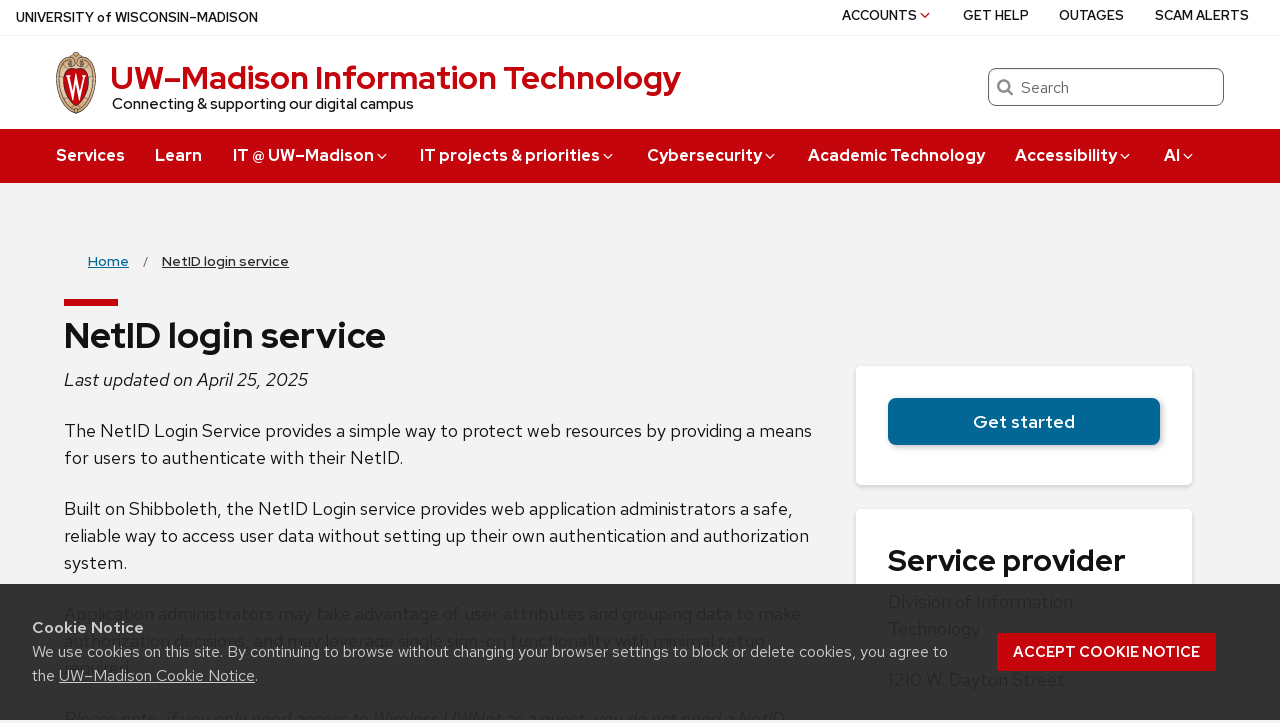

--- FILE ---
content_type: text/html; charset=UTF-8
request_url: https://it.wisc.edu/services/netid-login-service/
body_size: 21135
content:
<!DOCTYPE html>
<html lang="en-US" class="no-js">
<head>
	<meta http-equiv="X-UA-Compatible" content="IE=edge">
	<meta charset="UTF-8">
	<meta name="viewport" content="width=device-width, initial-scale=1">
	  <link rel="preload" href="https://it.wisc.edu/wp-content/themes/uw-theme/dist/fonts/uw-rh/redhat-display-latin.v14.woff2" as="font" type="font/woff2" crossorigin>
  <link rel="preload" href="https://it.wisc.edu/wp-content/themes/uw-theme/dist/fonts/uw-rh/redhat-text-latin.v13.woff2" as="font" type="font/woff2" crossorigin>
			<!-- Google Tag Manager -->
			<script>(function(w,d,s,l,i){w[l]=w[l]||[];w[l].push({'gtm.start':
			new Date().getTime(),event:'gtm.js'});var f=d.getElementsByTagName(s)[0],
			j=d.createElement(s),dl=l!='dataLayer'?'&l='+l:'';j.async=true;j.src=
			'https://www.googletagmanager.com/gtm.js?id='+i+dl;f.parentNode.insertBefore(j,f);
			})(window,document,'script','dataLayer', 'GTM-TX66B2X');</script>
			<!-- End Google Tag Manager -->
				<!-- Global site tag (gtag.js) - Google Analytics -->
		<script async src="https://www.googletagmanager.com/gtag/js?id=G-DRHZVXYET9"></script>
		<script>
			window.dataLayer = window.dataLayer || [];
			function gtag(){dataLayer.push(arguments);}
			gtag('js', new Date());
			gtag('config', 'G-DRHZVXYET9', {
                'cookie_domain': 'none'
            });
		</script>

		<script>(function(H){H.className=H.className.replace(/\bno-js\b/,'')})(document.documentElement)</script>
	<meta name='robots' content='index, follow, max-image-preview:large, max-snippet:-1, max-video-preview:-1' />

	<!-- This site is optimized with the Yoast SEO plugin v26.8 - https://yoast.com/product/yoast-seo-wordpress/ -->
	<title>NetID login service - UW–⁠Madison Information Technology</title>
	<meta name="description" content="Providing a simple and secure way to protect web resources by providing a means for users to authenticate online." />
	<link rel="canonical" href="https://it.wisc.edu/services/netid-login-service/" />
	<meta property="og:locale" content="en_US" />
	<meta property="og:type" content="article" />
	<meta property="og:title" content="NetID login service - UW–⁠Madison Information Technology" />
	<meta property="og:description" content="Providing a simple and secure way to protect web resources by providing a means for users to authenticate online." />
	<meta property="og:url" content="https://it.wisc.edu/services/netid-login-service/" />
	<meta property="og:site_name" content="UW–⁠Madison Information Technology" />
	<meta property="article:modified_time" content="2025-04-25T17:40:47+00:00" />
	<meta name="twitter:card" content="summary_large_image" />
	<meta name="twitter:label1" content="Est. reading time" />
	<meta name="twitter:data1" content="1 minute" />
	<script type="application/ld+json" class="yoast-schema-graph">{"@context":"https://schema.org","@graph":[{"@type":"WebPage","@id":"https://it.wisc.edu/services/netid-login-service/","url":"https://it.wisc.edu/services/netid-login-service/","name":"NetID login service - UW–⁠Madison Information Technology","isPartOf":{"@id":"https://it.wisc.edu/#website"},"datePublished":"2015-10-29T21:15:06+00:00","dateModified":"2025-04-25T17:40:47+00:00","description":"Providing a simple and secure way to protect web resources by providing a means for users to authenticate online.","breadcrumb":{"@id":"https://it.wisc.edu/services/netid-login-service/#breadcrumb"},"inLanguage":"en-US","potentialAction":[{"@type":"ReadAction","target":["https://it.wisc.edu/services/netid-login-service/"]}]},{"@type":"BreadcrumbList","@id":"https://it.wisc.edu/services/netid-login-service/#breadcrumb","itemListElement":[{"@type":"ListItem","position":1,"name":"Home","item":"https://it.wisc.edu/"},{"@type":"ListItem","position":2,"name":"NetID login service"}]},{"@type":"WebSite","@id":"https://it.wisc.edu/#website","url":"https://it.wisc.edu/","name":"UW–⁠Madison Information Technology","description":"Connecting &amp; supporting our digital campus","publisher":{"@id":"https://it.wisc.edu/#organization"},"potentialAction":[{"@type":"SearchAction","target":{"@type":"EntryPoint","urlTemplate":"https://it.wisc.edu/?s={search_term_string}"},"query-input":{"@type":"PropertyValueSpecification","valueRequired":true,"valueName":"search_term_string"}}],"inLanguage":"en-US"},{"@type":"Organization","@id":"https://it.wisc.edu/#organization","name":"Division of Information Technology, University of Wisconsin-Madison","url":"https://it.wisc.edu/","logo":{"@type":"ImageObject","inLanguage":"en-US","@id":"https://it.wisc.edu/#/schema/logo/image/","url":"https://it.wisc.edu/wp-content/uploads/DoIT-C-ITWiscEdu-UW-Crest-675x300-News-Images.png","contentUrl":"https://it.wisc.edu/wp-content/uploads/DoIT-C-ITWiscEdu-UW-Crest-675x300-News-Images.png","width":675,"height":300,"caption":"Division of Information Technology, University of Wisconsin-Madison"},"image":{"@id":"https://it.wisc.edu/#/schema/logo/image/"},"sameAs":["https://www.linkedin.com/company/uw-madison-division-of-information-technology-doit-","https://www.youtube.com/user/uwmadisondoit"]}]}</script>
	<!-- / Yoast SEO plugin. -->


<link rel='dns-prefetch' href='//cdn.wisc.cloud' />
<link rel="alternate" type="application/rss+xml" title="UW–⁠Madison Information Technology &raquo; Feed" href="https://it.wisc.edu/feed/" />
<link rel="alternate" type="application/rss+xml" title="UW–⁠Madison Information Technology &raquo; Comments Feed" href="https://it.wisc.edu/comments/feed/" />
<link rel="alternate" title="oEmbed (JSON)" type="application/json+oembed" href="https://it.wisc.edu/wp-json/oembed/1.0/embed?url=https%3A%2F%2Fit.wisc.edu%2Fservices%2Fnetid-login-service%2F" />
<link rel="alternate" title="oEmbed (XML)" type="text/xml+oembed" href="https://it.wisc.edu/wp-json/oembed/1.0/embed?url=https%3A%2F%2Fit.wisc.edu%2Fservices%2Fnetid-login-service%2F&#038;format=xml" />
<style id='wp-img-auto-sizes-contain-inline-css'>
img:is([sizes=auto i],[sizes^="auto," i]){contain-intrinsic-size:3000px 1500px}
/*# sourceURL=wp-img-auto-sizes-contain-inline-css */
</style>
<style id='classic-theme-styles-inline-css'>
/*! This file is auto-generated */
.wp-block-button__link{color:#fff;background-color:#32373c;border-radius:9999px;box-shadow:none;text-decoration:none;padding:calc(.667em + 2px) calc(1.333em + 2px);font-size:1.125em}.wp-block-file__button{background:#32373c;color:#fff;text-decoration:none}
/*# sourceURL=/wp-includes/css/classic-themes.min.css */
</style>
<link rel='stylesheet' id='uwmadison-style-css' href='https://it.wisc.edu/wp-content/themes/uw-theme/dist/main.min.css?ver=1.41.0' media='all' />
<link rel='stylesheet' id='child-style-css' href='https://it.wisc.edu/wp-content/themes/uw-theme-child-uwit/style.css?ver=1.0.2' media='all' />
<link rel="https://api.w.org/" href="https://it.wisc.edu/wp-json/" /><link rel="alternate" title="JSON" type="application/json" href="https://it.wisc.edu/wp-json/wp/v2/service/397246" /><link rel="EditURI" type="application/rsd+xml" title="RSD" href="https://it.wisc.edu/xmlrpc.php?rsd" />

<link rel='shortlink' href='https://it.wisc.edu/?p=397246' />
    <!-- Generic meta tags -->
    <meta name="description" content="Providing a simple and secure way to protect web resources by providing a means for users to authenticate online." />

    <!-- Open Graph meta tags -->
    <meta property="og:title" content="NetID login service" />
	<meta property="og:url" content="https://it.wisc.edu/services/netid-login-service/" />
	<meta property="og:description" content="Providing a simple and secure way to protect web resources by providing a means for users to authenticate online." />
	<meta property="og:site_name" content="UW–⁠Madison Information Technology" />

    <meta property="og:type" content="article" />
            <meta property="article:published_time" content="October 29, 2015" />
		<meta property="article:modified_time" content="April 25, 2025" />
    
    
    <!-- Schema.org meta tags -->
    <meta itemprop="name" content="NetID login service">
	<meta itemprop="description" content="Providing a simple and secure way to protect web resources by providing a means for users to authenticate online.">
    
    <!-- Twitter meta tags -->
    <meta name="twitter:card" content="summary_large_image" />
    <meta name="twitter:title" content="NetID login service" />
	<meta name="twitter:description" content="Providing a simple and secure way to protect web resources by providing a means for users to authenticate online." />
    <meta name="google-site-verification" content="-LKdVdlhGN2NI8J56ERFNOLRJdWgPw2nLAaF1SkX1GA" /><link rel="icon" href="https://it.wisc.edu/wp-content/uploads/UW-Madison-Favicon-8-80x80.png" sizes="32x32" />
<link rel="icon" href="https://it.wisc.edu/wp-content/uploads/UW-Madison-Favicon-8-300x300.png" sizes="192x192" />
<link rel="apple-touch-icon" href="https://it.wisc.edu/wp-content/uploads/UW-Madison-Favicon-8-300x300.png" />
<meta name="msapplication-TileImage" content="https://it.wisc.edu/wp-content/uploads/UW-Madison-Favicon-8-300x300.png" />
  <style>

    .facetwp-type-reset.uw-button button {
     color: #fff;
     font-family: var(--uwButtonFont);
     font-weight: 620;
   }
  .facetwp-type-reset.uw-button button:hover {
    color: #0479a8;
  }

  </style>
  		<style id="wp-custom-css">
			/*IMPORTANT NOTE*/
/*Multiple lines of whitespace cause CSS parse errors in markup. Please resist the impulse to use multiple lines of whitespace as section dividers*/

/************* About ITatUW–Madsion Didier
 NEW NEW NEW 07072025 BEGIN*/
#post-21 .faculty-member-content {
	padding-top: 2.5rem !important;
	padding-bottom: 0;
}
/************* About ITatUW–Madsion Didier
 NEW NEW NEW 07072025 END*/

/************* Lois Brooks retirement celebration
 NEW NEW NEW 05092025 BEGIN*/
.page-id-494881 {
	background-color: #ffffff !important;
}
.page-id-494881 #questions-accessibility {
	background-color: #f7f7f7 !important;
}
/************* Lois Brooks retirement celebration
 NEW NEW NEW 05092025 END*/

/************* User Services guiding principles Print NEW NEW NEW 10092024 BEGIN*/
/* Hides print department name and title on page */  
#print-header-do-not-delete {
			padding: 0 !important;
			visibility: hidden;
		}
/* Media query for print look */
.page-id-490885 {
	@media print{
		/* Print page color */
		div {
			background-color: #fff !important;
		}
		/* Hides elements for print */
		.uw-global-bar, header, #uw-top-menus, #breadcrumbs, footer {
			display: none !important;
		}
		a[href]:after {
			content: none;
		}
		/* Shows department name and title for print*/
		#print-header-do-not-delete {
			padding: 32px 0 64px !important;
			visibility: visible;
		}
		.print-department-name {
			font-size: 36px;
			font-weight: 400;
		}
		p > span.print-title > strong {
			background-color: #c5050c !important;
			color: #fff !important;
			font-size: 100px;
			font-weight: 700;
			margin: 0;
			padding: 0 25px;
			text-transform: uppercase !important;
		}
		/* Section adjustments for print*/
		#one-column-graphic img {
			margin-bottom:0;
			margin-top:0;
			padding-bottom:0;
			padding-top:0;
		}
		#three-column-content-1 {
			margin: 0;
			padding: 0;
		}
		#three-column-content-2 {
			margin: 0;
			padding: 0;
		}
	}
}
/************* User Services guiding principles Print NEW NEW NEW 10092024 END*/

/************* IT Connects NEW NEW NEW 08162024 BEGIN*/
/* IT Connects Divider Icon Begin */
/* Divider Icon */
div#divider-icon {
	height: 6px;
}
/* Icon Container */
#divider-icon > div > div > div > div {
	border-radius: 100px;
	height: 125px;
	padding: 25px !important;
	position: relative;
	top: -59px;
	width: 125px;
}
/* Icon */
#divider-icon > div > div > div > div > p > img {
	min-height: 75px;
	min-width: 75px;
	position:relative;
	top: -.5rem;
	transform: translateZ(0);
}

/* IT Connects Divider Icon End */
/****** Dog Ear Begin ******/
/* Dog Ear Blue-Gray 3 Column Begin  */
.dog-ear-blue-gray div.uw-text-block.uw-drop-shadow.uw-content-box {
	/* Dog ear size adjust by changing 87% 29% */
	clip-path: polygon(-3% -3%, 87% -3%, 103% 29%, 103% 103%, -3% 103%);
	/* Background SVG image */
	background-image: url("https://it.wisc.edu/wp-content/uploads/Dog-Ear-Blue-Gray.svg");
	background-position: right top;
	background-repeat: no-repeat;
	background-size: 40px;
}
/* Dog Ear Blue-Gray 3 Column End  */
/* Dog Ear Blue-Gray 2 Column Begin  */ 
.dog-ear-blue-gray.dog-ear-blue-gray-2-column div.uw-text-block.uw-drop-shadow.uw-content-box {
	background-size: 50px;
}
/* Dog Ear Blue-Gray 2 Column Begin  */
/****** Dog Ear End ******/

/* History of UW&ndash;&zwj;Madison IT Connects Cool Timeline Pro Begin */

/* Date */
.page-id-488897, .ctl-label-big.story-date {
	display: none;
}

/* Title */
.page-id-488897, .story-link {
	font-size: 24px;
	font-weight: 400;
}

/* Image */
.page-id-488897, .ctl-media {
	border-top: 1px solid #333333;
	border-right: 1px solid #333333;
	border-bottom: none;
	border-left: 1px solid #333333;
}

/* Excerpt */
.page-id-488897, .ctl-description {
	border-top: none !important;
	border-radius: 0 0 6px 6px !important;
}

/* Category */
.page-id-488897, .cat-links {
	display: none !important;
	font-size: 20px;
}
/* History of UW&ndash;&zwj;Madison IT Connects Cool Timeline Pro End */
/************* IT Connects NEW NEW NEW 08162024 END */

/************* Cool Timelines Pro Vertical Timeline From Posts Fixes NEW NEW NEW 08272024 BEGIN*/
.ctl-description > p {
	padding-bottom: 1rem !important;
}

/************* Cool Timelines Pro Vertical Timeline From Posts Fixes NEW NEW NEW 08272024 END*/

/* Blue-gray background text block H3 link color Begin */
div.blue-gray-background.has_text_block h3 a,h4 a > a {
	color: #0479a8 !important;
}

/* Blue-gray background text block H3 link color END */
/************* DoIT directory UPDATED 05132024 */
div.newsbox > h3 {
	border-bottom: 2px solid #c5050c;
	margin:  1rem 1rem 0;
	padding: 0 0 .5rem;
}

/************* Cool Timeline Pro edits UPDATED 02282024 */
/* Navigation buttons */
div.ctl-button-prev, div.ctl-button-next {
	border-radius: 2rem !important;
}

/* Icon */
.ctl-icon {
	background-color: #ffffff !important;
	border-radius: 2.25rem !important;
	box-shadow: 0 0 0 10px #ffffff !important;
	height: 2.75rem !important;
	margin: -.375rem !important;
	width: 2.75rem !important;
}
/* Story border */
.ctl-description {
	border: 1px solid #333333;
	padding: 1.25rem !important;
}

/************* Determining risk Risk = Likelihood x Impact edits UPDATED 05302024 */
#wpdtSimpleTable-144 {
	box-shadow: none !important;
}
#wpdtSimpleTable-144 > tbody {
	border: none !important;
}
/* Risk */
#wpdtSimpleTable-144 td:nth-child(1) {
	border: 3px solid #f7941e !important;
}
/* = x */
#wpdtSimpleTable-144 td:nth-child(2), #wpdtSimpleTable-144  td:nth-child(4){
	background-color: #e2e5e6 !important;
}

/* Likelihood */
#wpdtSimpleTable-144 td:nth-child(3){
		border: 3px solid #c5050c !important;
}

/* Impact */
#wpdtSimpleTable-144 td:nth-child(5) {
			border: 3px solid #97b85f !important;
}


/*wpdatatables focus state*/
.wpDataTablesWrapper table.wpDataTable thead th.sorting {
	position: relative;
}
.wpdt-c.wdt-skin-light .wpDataTablesWrapper table.wpDataTable thead th.sorting::before {
	display: none;
	content: "";
	position: absolute;
	top: 0px;
	left: 0px;
	right: 0px;
	bottom: 0px;
	z-index:2;
	border: 4px solid #0479a8;
}

.wpdt-c.wdt-skin-light .wpDataTablesWrapper table.wpDataTable thead th.sorting:focus-visible::before  {
	display: block;
}

.wpdt-c .wpDataTablesWrapper .dataTables_length .bootstrap-select .dropdown-toggle:focus-visible {
	border: 2px outset #0479a8;
	border-radius: 4px;
	box-sizing: border-box;
}
.wpdt-c.wdt-skin-light .wpDataTablesWrapper .dataTables_paginate .paginate_button:focus-visible {
	border: 1px outset #0479a8;
}

.wpDataTables.dataTable a:focus-visible {
	outline: 2px solid #0479a8 !important;
}
/*Make it accessible classes replacing inline CSS*/
html {
	scroll-behavior: smooth;
}
.text-underlined {
  text-decoration: underline;
}		</style>
			<link rel="profile" href="http://gmpg.org/xfn/11">
	
			<!-- Hotjar Tracking Code for IT@UW-Madison -->
<!-- Hotjar Tracking Code for https://it.wisc.edu -->

<script>
    (function(h,o,t,j,a,r){
        h.hj=h.hj||function(){(h.hj.q=h.hj.q||[]).push(arguments)};
        h._hjSettings={hjid:3711476,hjsv:6};
        a=o.getElementsByTagName('head')[0];
        r=o.createElement('script');r.async=1;
        r.src=t+h._hjSettings.hjid+j+h._hjSettings.hjsv;
        a.appendChild(r);
    })(window,document,'https://static.hotjar.com/c/hotjar-','.js?sv=');
</script>
<style id='global-styles-inline-css'>
:root{--wp--preset--aspect-ratio--square: 1;--wp--preset--aspect-ratio--4-3: 4/3;--wp--preset--aspect-ratio--3-4: 3/4;--wp--preset--aspect-ratio--3-2: 3/2;--wp--preset--aspect-ratio--2-3: 2/3;--wp--preset--aspect-ratio--16-9: 16/9;--wp--preset--aspect-ratio--9-16: 9/16;--wp--preset--color--black: #000000;--wp--preset--color--cyan-bluish-gray: #abb8c3;--wp--preset--color--white: #ffffff;--wp--preset--color--pale-pink: #f78da7;--wp--preset--color--vivid-red: #cf2e2e;--wp--preset--color--luminous-vivid-orange: #ff6900;--wp--preset--color--luminous-vivid-amber: #fcb900;--wp--preset--color--light-green-cyan: #7bdcb5;--wp--preset--color--vivid-green-cyan: #00d084;--wp--preset--color--pale-cyan-blue: #8ed1fc;--wp--preset--color--vivid-cyan-blue: #0693e3;--wp--preset--color--vivid-purple: #9b51e0;--wp--preset--gradient--vivid-cyan-blue-to-vivid-purple: linear-gradient(135deg,rgb(6,147,227) 0%,rgb(155,81,224) 100%);--wp--preset--gradient--light-green-cyan-to-vivid-green-cyan: linear-gradient(135deg,rgb(122,220,180) 0%,rgb(0,208,130) 100%);--wp--preset--gradient--luminous-vivid-amber-to-luminous-vivid-orange: linear-gradient(135deg,rgb(252,185,0) 0%,rgb(255,105,0) 100%);--wp--preset--gradient--luminous-vivid-orange-to-vivid-red: linear-gradient(135deg,rgb(255,105,0) 0%,rgb(207,46,46) 100%);--wp--preset--gradient--very-light-gray-to-cyan-bluish-gray: linear-gradient(135deg,rgb(238,238,238) 0%,rgb(169,184,195) 100%);--wp--preset--gradient--cool-to-warm-spectrum: linear-gradient(135deg,rgb(74,234,220) 0%,rgb(151,120,209) 20%,rgb(207,42,186) 40%,rgb(238,44,130) 60%,rgb(251,105,98) 80%,rgb(254,248,76) 100%);--wp--preset--gradient--blush-light-purple: linear-gradient(135deg,rgb(255,206,236) 0%,rgb(152,150,240) 100%);--wp--preset--gradient--blush-bordeaux: linear-gradient(135deg,rgb(254,205,165) 0%,rgb(254,45,45) 50%,rgb(107,0,62) 100%);--wp--preset--gradient--luminous-dusk: linear-gradient(135deg,rgb(255,203,112) 0%,rgb(199,81,192) 50%,rgb(65,88,208) 100%);--wp--preset--gradient--pale-ocean: linear-gradient(135deg,rgb(255,245,203) 0%,rgb(182,227,212) 50%,rgb(51,167,181) 100%);--wp--preset--gradient--electric-grass: linear-gradient(135deg,rgb(202,248,128) 0%,rgb(113,206,126) 100%);--wp--preset--gradient--midnight: linear-gradient(135deg,rgb(2,3,129) 0%,rgb(40,116,252) 100%);--wp--preset--font-size--small: 13px;--wp--preset--font-size--medium: 20px;--wp--preset--font-size--large: 36px;--wp--preset--font-size--x-large: 42px;--wp--preset--spacing--20: 0.44rem;--wp--preset--spacing--30: 0.67rem;--wp--preset--spacing--40: 1rem;--wp--preset--spacing--50: 1.5rem;--wp--preset--spacing--60: 2.25rem;--wp--preset--spacing--70: 3.38rem;--wp--preset--spacing--80: 5.06rem;--wp--preset--shadow--natural: 6px 6px 9px rgba(0, 0, 0, 0.2);--wp--preset--shadow--deep: 12px 12px 50px rgba(0, 0, 0, 0.4);--wp--preset--shadow--sharp: 6px 6px 0px rgba(0, 0, 0, 0.2);--wp--preset--shadow--outlined: 6px 6px 0px -3px rgb(255, 255, 255), 6px 6px rgb(0, 0, 0);--wp--preset--shadow--crisp: 6px 6px 0px rgb(0, 0, 0);}:where(.is-layout-flex){gap: 0.5em;}:where(.is-layout-grid){gap: 0.5em;}body .is-layout-flex{display: flex;}.is-layout-flex{flex-wrap: wrap;align-items: center;}.is-layout-flex > :is(*, div){margin: 0;}body .is-layout-grid{display: grid;}.is-layout-grid > :is(*, div){margin: 0;}:where(.wp-block-columns.is-layout-flex){gap: 2em;}:where(.wp-block-columns.is-layout-grid){gap: 2em;}:where(.wp-block-post-template.is-layout-flex){gap: 1.25em;}:where(.wp-block-post-template.is-layout-grid){gap: 1.25em;}.has-black-color{color: var(--wp--preset--color--black) !important;}.has-cyan-bluish-gray-color{color: var(--wp--preset--color--cyan-bluish-gray) !important;}.has-white-color{color: var(--wp--preset--color--white) !important;}.has-pale-pink-color{color: var(--wp--preset--color--pale-pink) !important;}.has-vivid-red-color{color: var(--wp--preset--color--vivid-red) !important;}.has-luminous-vivid-orange-color{color: var(--wp--preset--color--luminous-vivid-orange) !important;}.has-luminous-vivid-amber-color{color: var(--wp--preset--color--luminous-vivid-amber) !important;}.has-light-green-cyan-color{color: var(--wp--preset--color--light-green-cyan) !important;}.has-vivid-green-cyan-color{color: var(--wp--preset--color--vivid-green-cyan) !important;}.has-pale-cyan-blue-color{color: var(--wp--preset--color--pale-cyan-blue) !important;}.has-vivid-cyan-blue-color{color: var(--wp--preset--color--vivid-cyan-blue) !important;}.has-vivid-purple-color{color: var(--wp--preset--color--vivid-purple) !important;}.has-black-background-color{background-color: var(--wp--preset--color--black) !important;}.has-cyan-bluish-gray-background-color{background-color: var(--wp--preset--color--cyan-bluish-gray) !important;}.has-white-background-color{background-color: var(--wp--preset--color--white) !important;}.has-pale-pink-background-color{background-color: var(--wp--preset--color--pale-pink) !important;}.has-vivid-red-background-color{background-color: var(--wp--preset--color--vivid-red) !important;}.has-luminous-vivid-orange-background-color{background-color: var(--wp--preset--color--luminous-vivid-orange) !important;}.has-luminous-vivid-amber-background-color{background-color: var(--wp--preset--color--luminous-vivid-amber) !important;}.has-light-green-cyan-background-color{background-color: var(--wp--preset--color--light-green-cyan) !important;}.has-vivid-green-cyan-background-color{background-color: var(--wp--preset--color--vivid-green-cyan) !important;}.has-pale-cyan-blue-background-color{background-color: var(--wp--preset--color--pale-cyan-blue) !important;}.has-vivid-cyan-blue-background-color{background-color: var(--wp--preset--color--vivid-cyan-blue) !important;}.has-vivid-purple-background-color{background-color: var(--wp--preset--color--vivid-purple) !important;}.has-black-border-color{border-color: var(--wp--preset--color--black) !important;}.has-cyan-bluish-gray-border-color{border-color: var(--wp--preset--color--cyan-bluish-gray) !important;}.has-white-border-color{border-color: var(--wp--preset--color--white) !important;}.has-pale-pink-border-color{border-color: var(--wp--preset--color--pale-pink) !important;}.has-vivid-red-border-color{border-color: var(--wp--preset--color--vivid-red) !important;}.has-luminous-vivid-orange-border-color{border-color: var(--wp--preset--color--luminous-vivid-orange) !important;}.has-luminous-vivid-amber-border-color{border-color: var(--wp--preset--color--luminous-vivid-amber) !important;}.has-light-green-cyan-border-color{border-color: var(--wp--preset--color--light-green-cyan) !important;}.has-vivid-green-cyan-border-color{border-color: var(--wp--preset--color--vivid-green-cyan) !important;}.has-pale-cyan-blue-border-color{border-color: var(--wp--preset--color--pale-cyan-blue) !important;}.has-vivid-cyan-blue-border-color{border-color: var(--wp--preset--color--vivid-cyan-blue) !important;}.has-vivid-purple-border-color{border-color: var(--wp--preset--color--vivid-purple) !important;}.has-vivid-cyan-blue-to-vivid-purple-gradient-background{background: var(--wp--preset--gradient--vivid-cyan-blue-to-vivid-purple) !important;}.has-light-green-cyan-to-vivid-green-cyan-gradient-background{background: var(--wp--preset--gradient--light-green-cyan-to-vivid-green-cyan) !important;}.has-luminous-vivid-amber-to-luminous-vivid-orange-gradient-background{background: var(--wp--preset--gradient--luminous-vivid-amber-to-luminous-vivid-orange) !important;}.has-luminous-vivid-orange-to-vivid-red-gradient-background{background: var(--wp--preset--gradient--luminous-vivid-orange-to-vivid-red) !important;}.has-very-light-gray-to-cyan-bluish-gray-gradient-background{background: var(--wp--preset--gradient--very-light-gray-to-cyan-bluish-gray) !important;}.has-cool-to-warm-spectrum-gradient-background{background: var(--wp--preset--gradient--cool-to-warm-spectrum) !important;}.has-blush-light-purple-gradient-background{background: var(--wp--preset--gradient--blush-light-purple) !important;}.has-blush-bordeaux-gradient-background{background: var(--wp--preset--gradient--blush-bordeaux) !important;}.has-luminous-dusk-gradient-background{background: var(--wp--preset--gradient--luminous-dusk) !important;}.has-pale-ocean-gradient-background{background: var(--wp--preset--gradient--pale-ocean) !important;}.has-electric-grass-gradient-background{background: var(--wp--preset--gradient--electric-grass) !important;}.has-midnight-gradient-background{background: var(--wp--preset--gradient--midnight) !important;}.has-small-font-size{font-size: var(--wp--preset--font-size--small) !important;}.has-medium-font-size{font-size: var(--wp--preset--font-size--medium) !important;}.has-large-font-size{font-size: var(--wp--preset--font-size--large) !important;}.has-x-large-font-size{font-size: var(--wp--preset--font-size--x-large) !important;}
/*# sourceURL=global-styles-inline-css */
</style>
</head>

<body class="wp-singular service-template-default single single-service postid-397246 wp-theme-uw-theme wp-child-theme-uw-theme-child-uwit uw-light-gray-bg singular">
<a class="show-on-focus" href="#main" id="skip-link">Skip to main content</a>

				<!-- Google Tag Manager (noscript) -->
			<noscript><iframe src="https://www.googletagmanager.com/ns.html?id=GTM-TX66B2X"
			height="0" width="0" style="display:none;visibility:hidden"></iframe></noscript>
			<!-- End Google Tag Manager (noscript) -->
		
	<div class="uw-global-bar uw-global-bar-inverse" role="navigation">
		<a class="uw-global-name-link" href="https://www.wisc.edu" aria-label="University of Wisconsin Madison home page">U<span>niversity <span class="uw-of">of</span> </span>W<span>isconsin</span>–Madison</a>
	</div>
	<header class="uw-header uw-has-search">
		<div class="uw-header-container">
			<div class="uw-header-crest-title">
				
        <div class="uw-header-crest">
            <a href="https://it.wisc.edu/" aria-hidden="true" tabindex="-1"><svg viewBox="0 0 55.5 87.28" version="1.1" role="img" focusable="false" aria-hidden="true" aria-labelledby="dynid6974ab166a90b2.66462244">
      <title id="dynid6974ab166a90b2.66462244">UW Crest</title>
      <style>
        .cls-1{fill:url(#Web_Shield_blend);}
        .cls-2{fill:#282728;}
        .cls-3{fill:#c5050c;}
        .cls-4{fill:#fff;}
      </style>
      <g>

        <radialGradient id="Web_Shield_blend" cx="46.25" cy="16.57" r="33.44" gradientTransform="translate(-22.22 26.01) scale(1.09 1.09)" gradientUnits="userSpaceOnUse"><stop offset="0.17" stop-color="#fff"/><stop offset="0.3" stop-color="#f6ede4"/><stop offset="0.69" stop-color="#debe9b"/><stop offset="0.87" stop-color="#d4ac7f"/></radialGradient>
      </g>
      <path id="Gold_gradient" data-name="Gold gradient" class="cls-1" d="M28,87.36a3.78,3.78,0,0,1-1.05-1.16l-0.06-.09-0.11,0C8.65,81.86-1.45,54,.83,31.71a47.71,47.71,0,0,1,1.29-7.25,35.39,35.39,0,0,1,2.33-6.39,23.55,23.55,0,0,1,3.75-5.65A14.7,14.7,0,0,1,19,7.28,0.33,0.33,0,0,0,19.33,7,5.49,5.49,0,0,1,23.21,4.4l0.19,0,0-.19A4.69,4.69,0,0,1,28,.64a4.76,4.76,0,0,1,4.56,3.54l0,0.19,0.19,0A5.51,5.51,0,0,1,36.67,7a0.32,0.32,0,0,0,.37.26,14.7,14.7,0,0,1,10.77,5.13,24,24,0,0,1,4.24,6.71l0.23,0.55a42.56,42.56,0,0,1,2.89,12C57.45,54,47.35,81.86,29.23,86.08l-0.11,0-0.06.09A3.78,3.78,0,0,1,28,87.36Z" transform="translate(-0.25 -0.36)"/><path id="Black" class="cls-2" d="M55.43,31.68a49.49,49.49,0,0,0-.86-5.5,39.81,39.81,0,0,0-1.39-4.93,31.29,31.29,0,0,0-2.23-4.93,22.63,22.63,0,0,0-3-4.1A14.94,14.94,0,0,0,37,7H36.94a5.77,5.77,0,0,0-4.16-2.91,4.93,4.93,0,0,0-9.56,0A5.77,5.77,0,0,0,19.06,7H19A14.94,14.94,0,0,0,8,12.23a22.63,22.63,0,0,0-3,4.1,31.29,31.29,0,0,0-2.23,4.93,39.81,39.81,0,0,0-1.39,4.93,49.49,49.49,0,0,0-.86,5.5C-1.73,54.3,8.44,82.1,26.73,86.36A3.17,3.17,0,0,0,28,87.64a3.17,3.17,0,0,0,1.27-1.28C47.56,82.1,57.73,54.3,55.43,31.68ZM28,1.23A3.9,3.9,0,0,1,31.93,4a4.86,4.86,0,0,0-3.86,2.47,0.17,0.17,0,0,1-.07.09,0.15,0.15,0,0,1-.07-0.09A4.86,4.86,0,0,0,24.07,4,3.9,3.9,0,0,1,28,1.23ZM26.14,5.52a3.51,3.51,0,0,1,1.59,2.11A0.46,0.46,0,0,0,28,8a0.46,0.46,0,0,0,.27-0.42,3.51,3.51,0,0,1,1.59-2.11,4.19,4.19,0,0,1,6,1.58,13.38,13.38,0,0,0-1.67.42,6.6,6.6,0,0,0-2.38,1.32,9.4,9.4,0,0,0-3,6.1c-0.67,7.31,7.72,6.16,8.14,6.13,1.08,0,1.9-1.71,1.9-4s-0.84-4-1.9-4c-0.65,0-1.77.52-1.88,2.55C35,17.1,35.7,19,36.6,19.11c0.47,0.06.89-.76,1-1.6s0.06-1.87-.59-2a0.38,0.38,0,0,0-.46.28A3.83,3.83,0,0,1,37,17.1c0,1.25-1.28.63-1.12-1.36C36,14,36.89,14.09,36.93,14.09c0.5,0,1.26,1,1.26,3,0,1.75-.84,3.63-2.46,2.65-1.36-1-1.89-3.28-1.52-5,0.17-.81.87-3,3.13-3,3.26,0,6.3,1.71,8.72,4.9-0.27.85-1.95,4.1-7.28,7.21l-0.29.15a11,11,0,0,0-4.93-1,27.07,27.07,0,0,0-4.64.74,4.09,4.09,0,0,1-.92.15h0a4.09,4.09,0,0,1-.92-0.15A27.07,27.07,0,0,0,22.44,23a11,11,0,0,0-4.93,1l-0.29-.15c-5.34-3.11-7-6.36-7.28-7.21,2.42-3.19,5.46-4.9,8.72-4.9,2.26,0,3,2.21,3.13,3,0.38,1.77-.16,4.05-1.52,5-1.61,1-2.46-.9-2.46-2.65,0-2,.76-3,1.26-3,0,0,.94-0.11,1.09,1.65,0.17,2-1.09,2.61-1.12,1.36a3.83,3.83,0,0,1,.39-1.34A0.38,0.38,0,0,0,19,15.48c-0.65.16-.71,1.3-0.59,2s0.56,1.66,1,1.6c0.9-.12,1.6-2,1.52-3.44-0.1-2-1.23-2.55-1.88-2.55-1.06,0-1.9,1.71-1.9,4s0.82,4,1.9,4c0.42,0,8.81,1.18,8.14-6.13a9.4,9.4,0,0,0-3-6.1,6.6,6.6,0,0,0-2.38-1.32A13.38,13.38,0,0,0,20.1,7.1,4.19,4.19,0,0,1,26.14,5.52ZM10.28,36.18A32.49,32.49,0,0,0,10,39.49a44.42,44.42,0,0,0,2,15.25,49.48,49.48,0,0,0,4.13,9.32A11.48,11.48,0,0,1,11,66.39,66.66,66.66,0,0,1,4.53,34.57,16.13,16.13,0,0,0,10.28,36.18ZM4.56,34c0.44-7.31,2.29-13.05,5-16.87,0.48,1.24,2.57,4.35,7.39,7.18-4.1,2.47-6,7.56-6.58,11.36A15.81,15.81,0,0,1,4.56,34ZM16.41,64.53c3.08,5.3,6.12,8.46,8.45,10.13A11.54,11.54,0,0,1,21.32,79c-4-2.7-7.4-7-10.07-12.13A11.81,11.81,0,0,0,16.41,64.53ZM25.33,75A12.2,12.2,0,0,0,28,76.46,12.2,12.2,0,0,0,30.67,75a12,12,0,0,0,3.53,4.34,18.69,18.69,0,0,1-3.58,1.78s0-.09,0-0.13c-0.26-1.32-2-1.59-2.61-1.59s-2.35.27-2.61,1.59c0,0,0,.09,0,0.13a18.69,18.69,0,0,1-3.58-1.78A12,12,0,0,0,25.33,75Zm5.81-.32c2.33-1.67,5.37-4.83,8.45-10.13a11.81,11.81,0,0,0,5.16,2.36C42.08,72,38.69,76.32,34.68,79A11.54,11.54,0,0,1,31.14,74.66Zm8.72-10.61A49.48,49.48,0,0,0,44,54.73a44.1,44.1,0,0,0,1.66-7.32A44.34,44.34,0,0,0,46,39.49a32.49,32.49,0,0,0-.32-3.31,16.13,16.13,0,0,0,5.75-1.61A66.66,66.66,0,0,1,45,66.39,11.48,11.48,0,0,1,39.86,64.05Zm5.78-28.4c-0.62-3.8-2.5-8.8-6.58-11.36,4.82-2.83,6.92-5.94,7.39-7.18,2.69,3.82,4.55,9.56,5,16.87A15.81,15.81,0,0,1,45.64,35.65ZM25,84.76a23.29,23.29,0,0,1-5.87-2.93,27.5,27.5,0,0,1-3.25-2.62,31.1,31.1,0,0,1-2.35-2.47q-0.76-.88-1.46-1.81a47.49,47.49,0,0,1-5.58-9.69A63.9,63.9,0,0,1,3.09,55,70.46,70.46,0,0,1,1.3,44.19a64.57,64.57,0,0,1-.07-10.84C1.4,31.43,1.63,29.5,2,27.59A39.32,39.32,0,0,1,3.4,22a31,31,0,0,1,2.1-4.86,20.93,20.93,0,0,1,3.15-4.44,16.19,16.19,0,0,1,4-3.1,13.93,13.93,0,0,1,1.93-.87q0.51-.18,1-0.32a8.82,8.82,0,0,1,1-.26,14,14,0,0,1,2.56-.21,7.58,7.58,0,0,1,3.88,1,8,8,0,0,1,3.34,6c0.39,4.52-4.21,5.23-5.11,5.22-0.14,0-.21-0.13.24-0.59a6.53,6.53,0,0,0,1-5.1c-0.44-2.07-1.9-3.69-4-3.69a11.16,11.16,0,0,0-8.12,3.89A22.78,22.78,0,0,0,6,22.61,42.69,42.69,0,0,0,3.76,34,62.43,62.43,0,0,0,4,44.63,68.71,68.71,0,0,0,5.94,55.22a60.82,60.82,0,0,0,3.53,9.85,43.36,43.36,0,0,0,5.48,9A25.89,25.89,0,0,0,23.08,81a18.15,18.15,0,0,0,2.21,1A6.71,6.71,0,0,0,26,85,6.63,6.63,0,0,1,25,84.76Zm3.29,1.55a0.6,0.6,0,0,1-.31.21,0.6,0.6,0,0,1-.31-0.21,6.49,6.49,0,0,1-1.51-5.17c0.12-.64,1.2-0.93,1.82-0.94s1.7,0.3,1.82.94A6.49,6.49,0,0,1,28.31,86.3ZM54.7,44.19A70.46,70.46,0,0,1,52.91,55a63.9,63.9,0,0,1-3.42,10.2,47.49,47.49,0,0,1-5.58,9.69q-0.7.93-1.46,1.81a31.1,31.1,0,0,1-2.35,2.47,27.5,27.5,0,0,1-3.25,2.62A23.29,23.29,0,0,1,31,84.76,6.63,6.63,0,0,1,30,85a6.71,6.71,0,0,0,.67-3.1,18.15,18.15,0,0,0,2.21-1,25.89,25.89,0,0,0,8.13-6.87,43.36,43.36,0,0,0,5.48-9,60.82,60.82,0,0,0,3.53-9.85A68.71,68.71,0,0,0,52,44.63,62.43,62.43,0,0,0,52.24,34,42.69,42.69,0,0,0,50,22.61a22.78,22.78,0,0,0-4.47-7.87,11.16,11.16,0,0,0-8.12-3.89c-2.12,0-3.58,1.62-4,3.69a6.53,6.53,0,0,0,1,5.1c0.45,0.46.38,0.59,0.24,0.59-0.9,0-5.51-.71-5.11-5.22a8,8,0,0,1,3.34-6,7.58,7.58,0,0,1,3.88-1,14,14,0,0,1,2.56.21,8.77,8.77,0,0,1,1,.26q0.52,0.14,1,.32a13.93,13.93,0,0,1,1.93.87,16.19,16.19,0,0,1,4,3.1,20.93,20.93,0,0,1,3.15,4.44A31,31,0,0,1,52.6,22,39.32,39.32,0,0,1,54,27.59c0.35,1.91.58,3.84,0.74,5.77A64.57,64.57,0,0,1,54.7,44.19Z" transform="translate(-0.25 -0.36)"/><path id="Red" class="cls-3" d="M45,39.63c-0.11-2.69-.9-10.9-6.48-14.46A9.41,9.41,0,0,0,34.18,24c-2.74-.18-4.77.87-6.14,0.91H28c-1.37,0-3.42-1.09-6.16-.91a9.35,9.35,0,0,0-4.37,1.21C11.85,28.73,11.07,36.94,11,39.63a43.52,43.52,0,0,0,3.54,19C18.36,67.12,23,73.14,27.63,75.19L28,75.35l0.37-.16c4.61-2,9.27-8.06,13.14-16.57A43.53,43.53,0,0,0,45,39.63Z" transform="translate(-0.25 -0.36)"/><path id="W" class="cls-4" d="M36.3,33.18V35L36.67,35h0.18a1.17,1.17,0,0,1,.82.28,1.27,1.27,0,0,1,.21,1.11s-3.74,16.19-4.45,19.27c-0.82-3.9-5.26-25.18-5.26-25.18l0-.09H27.27v0.1L23.4,55.32,19,36.37a2.7,2.7,0,0,1,0-.28,1.27,1.27,0,0,1,.31-1A1,1,0,0,1,20,34.92l0.37,0v-1.8H14.13v1.76l0.28,0a1.16,1.16,0,0,1,.95.83L23,68.48l0,0.09h1.1v-0.1l3.56-23.3,4.53,23.31,0,0.09h1l7.25-32.78a1,1,0,0,1,1-.75h0.07l0.36,0V33.18H36.3Z" transform="translate(-0.25 -0.36)"/>
    </svg></a>
        </div>

    				<div class="uw-title-tagline">
										<div id="site-title" class="uw-site-title uw-red-title ">
						<a href="https://it.wisc.edu/" rel="home">UW–⁠Madison Information Technology</a>
					</div>

					
											<div id="site-description" class="uw-site-tagline">Connecting &amp; supporting our digital campus</div>
									</div>
			</div>
								<div class="uw-header-search">
						

  <form role="search" class="uw-search-form" method="get" id="searchform" action="https://it.wisc.edu/search-results/">
    <label for="q" class="show-for-sr">Search</label>
    <input type="text" class="field uw-search-input" name="q" id="q" placeholder="Search" />
    <input type="submit" class="submit uw-search-submit" name="submit" id="searchsubmit" value="Search" />
  </form>

					</div>
					</div>
	</header><!-- #branding -->

	
			<button class="uw-mobile-menu-button-bar " aria-label="Open menu" aria-expanded="false" aria-controls="uw-top-menus"><span>Menu</span><svg viewBox="0 0 1024 1024" version="1.1" role="img" focusable="false" aria-labelledby="dynid6974ab166aa5a9.03325168">
      <title id="dynid6974ab166aa5a9.03325168">open menu</title>
      <path class="path1" d="M128 256h768v86h-768v-86zM128 554v-84h768v84h-768zM128 768v-86h768v86h-768z"/>
    </svg><svg viewBox="0 0 805 1024" version="1.1" role="img" focusable="false" aria-labelledby="dynid6974ab166aa971.02537336">
      <title id="dynid6974ab166aa971.02537336">close</title>
      <path class="path1" d="M741.714 755.429q0 22.857-16 38.857l-77.714 77.714q-16 16-38.857 16t-38.857-16l-168-168-168 168q-16 16-38.857 16t-38.857-16l-77.714-77.714q-16-16-16-38.857t16-38.857l168-168-168-168q-16-16-16-38.857t16-38.857l77.714-77.714q16-16 38.857-16t38.857 16l168 168 168-168q16-16 38.857-16t38.857 16l77.714 77.714q16 16 16 38.857t-16 38.857l-168 168 168 168q16 16 16 38.857z"/>
    </svg></button>

		<div id="uw-top-menus" class="uw-is-visible uw-horizontal uw-hidden" aria-hidden="false">
							<div class="uw-main-nav">
										<nav class="uw-nav-menu" aria-label="Main Menu">
						<ul id="uw-main-nav" class=""><li id="menu-item-487672" class="menu-item menu-item-type-post_type menu-item-object-page menu-item-487672"><a href="https://it.wisc.edu/services/">Services</a></li>
<li id="menu-item-446884" class="menu-item menu-item-type-post_type menu-item-object-page menu-item-446884"><a href="https://it.wisc.edu/learn/">Learn</a></li>
<li id="menu-item-410627" class="menu-item menu-item-type-post_type menu-item-object-page menu-item-has-children uw-dropdown menu-item-410627"><a href="https://it.wisc.edu/it-community/" aria-haspopup="true" aria-expanded="false">IT @ UW–&#x200d;Madison<svg class="uw-caret" viewBox="0 0 1792 1792" version="1.1" role="img" focusable="false" aria-hidden="true" aria-labelledby="dynid6974ab167645c9.82333153">
      <title id="dynid6974ab167645c9.82333153">Expand</title>
      <path d="M1395 736q0 13-10 23l-466 466q-10 10-23 10t-23-10l-466-466q-10-10-10-23t10-23l50-50q10-10 23-10t23 10l393 393 393-393q10-10 23-10t23 10l50 50q10 10 10 23z"/>
    </svg><svg class="uw-caret" viewBox="0 0 1792 1792" version="1.1" role="img" focusable="false" aria-hidden="true" aria-labelledby="dynid6974ab16764a64.11100167">
      <title id="dynid6974ab16764a64.11100167">Collapse</title>
      <path d="M1395 1184q0 13-10 23l-50 50q-10 10-23 10t-23-10l-393-393-393 393q-10 10-23 10t-23-10l-50-50q-10-10-10-23t10-23l466-466q10-10 23-10t23 10l466 466q10 10 10 23z"/>
    </svg></a>
<ul aria-hidden="true"  class="sub-menu uw-child-menu">
	<li id="menu-item-498561" class="menu-item menu-item-type-post_type menu-item-object-page menu-item-498561"><a href="https://it.wisc.edu/about/">About IT@UW–&#x200d;Madison</a></li>
	<li id="menu-item-498562" class="menu-item menu-item-type-post_type menu-item-object-page menu-item-498562"><a href="https://it.wisc.edu/about/division-of-information-technology/">Division of Information Technology (DoIT)</a></li>
	<li id="menu-item-498563" class="menu-item menu-item-type-post_type menu-item-object-page menu-item-498563"><a href="https://it.wisc.edu/about/more-it-at-uw-madison/">Distributed IT</a></li>
	<li id="menu-item-455509" class="menu-item menu-item-type-post_type menu-item-object-page menu-item-455509"><a href="https://it.wisc.edu/it-community/">Communities, committees, groups</a></li>
	<li id="menu-item-418242" class="menu-item menu-item-type-post_type menu-item-object-page menu-item-418242"><a href="https://it.wisc.edu/it-community/governance/">IT Governance</a></li>
	<li id="menu-item-498564" class="menu-item menu-item-type-custom menu-item-object-custom menu-item-498564"><a href="https://doithistory.it.wisc.edu">DoIT History</a></li>
</ul>
</li>
<li id="menu-item-477172" class="menu-item menu-item-type-post_type menu-item-object-page menu-item-has-children uw-dropdown menu-item-477172"><a href="https://it.wisc.edu/it-projects-priorities-stub/" aria-haspopup="true" aria-expanded="false">IT projects &#038; priorities<svg class="uw-caret" viewBox="0 0 1792 1792" version="1.1" role="img" focusable="false" aria-hidden="true" aria-labelledby="dynid6974ab167659a8.07580090">
      <title id="dynid6974ab167659a8.07580090">Expand</title>
      <path d="M1395 736q0 13-10 23l-466 466q-10 10-23 10t-23-10l-466-466q-10-10-10-23t10-23l50-50q10-10 23-10t23 10l393 393 393-393q10-10 23-10t23 10l50 50q10 10 10 23z"/>
    </svg><svg class="uw-caret" viewBox="0 0 1792 1792" version="1.1" role="img" focusable="false" aria-hidden="true" aria-labelledby="dynid6974ab16765d89.46245631">
      <title id="dynid6974ab16765d89.46245631">Collapse</title>
      <path d="M1395 1184q0 13-10 23l-50 50q-10 10-23 10t-23-10l-393-393-393 393q-10 10-23 10t-23-10l-50-50q-10-10-10-23t10-23l466-466q10-10 23-10t23 10l466 466q10 10 10 23z"/>
    </svg></a>
<ul aria-hidden="true"  aria-label="IT projects &#038; priorities submenu"  class="sub-menu uw-child-menu">
	<li id="menu-item-475826" class="menu-item menu-item-type-post_type menu-item-object-page menu-item-475826"><a href="https://it.wisc.edu/about/it-project-portfolio/">IT project portfolio</a></li>
	<li id="menu-item-465494" class="menu-item menu-item-type-post_type menu-item-object-page menu-item-465494"><a href="https://it.wisc.edu/about/it-strategic-priorities-2022-2025/">IT Strategic Priorities 2022-2025</a></li>
</ul>
</li>
<li id="menu-item-455508" class="menu-item menu-item-type-post_type menu-item-object-page menu-item-has-children uw-dropdown menu-item-455508"><a href="https://it.wisc.edu/about/division-of-information-technology/enterprise-information-security-services/office-of-cybersecurity/" aria-haspopup="true" aria-expanded="false">Cybersecurity<svg class="uw-caret" viewBox="0 0 1792 1792" version="1.1" role="img" focusable="false" aria-hidden="true" aria-labelledby="dynid6974ab167669f0.47260267">
      <title id="dynid6974ab167669f0.47260267">Expand</title>
      <path d="M1395 736q0 13-10 23l-466 466q-10 10-23 10t-23-10l-466-466q-10-10-10-23t10-23l50-50q10-10 23-10t23 10l393 393 393-393q10-10 23-10t23 10l50 50q10 10 10 23z"/>
    </svg><svg class="uw-caret" viewBox="0 0 1792 1792" version="1.1" role="img" focusable="false" aria-hidden="true" aria-labelledby="dynid6974ab16766da4.46458348">
      <title id="dynid6974ab16766da4.46458348">Collapse</title>
      <path d="M1395 1184q0 13-10 23l-50 50q-10 10-23 10t-23-10l-393-393-393 393q-10 10-23 10t-23-10l-50-50q-10-10-10-23t10-23l466-466q10-10 23-10t23 10l466 466q10 10 10 23z"/>
    </svg></a>
<ul aria-hidden="true"  aria-label="Cybersecurity submenu"  class="sub-menu uw-child-menu">
	<li id="menu-item-493029" class="menu-item menu-item-type-post_type menu-item-object-page menu-item-493029"><a href="https://it.wisc.edu/about/division-of-information-technology/enterprise-information-security-services/office-of-cybersecurity/">Office of Cybersecurity</a></li>
	<li id="menu-item-492967" class="menu-item menu-item-type-post_type menu-item-object-page menu-item-492967"><a href="https://it.wisc.edu/data-privacy-week/">Data privacy week</a></li>
</ul>
</li>
<li id="menu-item-497700" class="menu-item menu-item-type-post_type menu-item-object-page menu-item-497700"><a href="https://it.wisc.edu/academic-technology/">Academic Technology</a></li>
<li id="menu-item-492655" class="menu-item menu-item-type-post_type menu-item-object-page menu-item-has-children uw-dropdown menu-item-492655"><a href="https://it.wisc.edu/?page_id=492390" aria-haspopup="true" aria-expanded="false">Accessibility<svg class="uw-caret" viewBox="0 0 1792 1792" version="1.1" role="img" focusable="false" aria-hidden="true" aria-labelledby="dynid6974ab167676e0.94608532">
      <title id="dynid6974ab167676e0.94608532">Expand</title>
      <path d="M1395 736q0 13-10 23l-466 466q-10 10-23 10t-23-10l-466-466q-10-10-10-23t10-23l50-50q10-10 23-10t23 10l393 393 393-393q10-10 23-10t23 10l50 50q10 10 10 23z"/>
    </svg><svg class="uw-caret" viewBox="0 0 1792 1792" version="1.1" role="img" focusable="false" aria-hidden="true" aria-labelledby="dynid6974ab16767a45.35779190">
      <title id="dynid6974ab16767a45.35779190">Collapse</title>
      <path d="M1395 1184q0 13-10 23l-50 50q-10 10-23 10t-23-10l-393-393-393 393q-10 10-23 10t-23-10l-50-50q-10-10-10-23t10-23l466-466q10-10 23-10t23 10l466 466q10 10 10 23z"/>
    </svg></a>
<ul aria-hidden="true"  aria-label="Accessibility submenu"  class="sub-menu uw-child-menu">
	<li id="menu-item-498583" class="menu-item menu-item-type-custom menu-item-object-custom menu-item-498583"><a href="https://digitalaccessibility.wisc.edu/">Digital accessibility @ UW&ndash;&zwj;Madison</a></li>
	<li id="menu-item-488520" class="menu-item menu-item-type-post_type menu-item-object-page menu-item-488520"><a href="https://it.wisc.edu/learn/make-it-accessible/">Make It Accessible</a></li>
	<li id="menu-item-492559" class="menu-item menu-item-type-post_type menu-item-object-page menu-item-492559"><a href="https://it.wisc.edu/about/division-of-information-technology/center-for-accessibility-user-experience/digital-accessibility-liaison-network/">Liaison Network</a></li>
</ul>
</li>
<li id="menu-item-472693" class="menu-item menu-item-type-post_type menu-item-object-page menu-item-has-children uw-dropdown menu-item-472693"><a href="https://it.wisc.edu/generative-ai-services-uw-madison/generative-ai-uw-madison-use-policies/" aria-haspopup="true" aria-expanded="false">AI<svg class="uw-caret" viewBox="0 0 1792 1792" version="1.1" role="img" focusable="false" aria-hidden="true" aria-labelledby="dynid6974ab16768347.44903860">
      <title id="dynid6974ab16768347.44903860">Expand</title>
      <path d="M1395 736q0 13-10 23l-466 466q-10 10-23 10t-23-10l-466-466q-10-10-10-23t10-23l50-50q10-10 23-10t23 10l393 393 393-393q10-10 23-10t23 10l50 50q10 10 10 23z"/>
    </svg><svg class="uw-caret" viewBox="0 0 1792 1792" version="1.1" role="img" focusable="false" aria-hidden="true" aria-labelledby="dynid6974ab167686a8.11432995">
      <title id="dynid6974ab167686a8.11432995">Collapse</title>
      <path d="M1395 1184q0 13-10 23l-50 50q-10 10-23 10t-23-10l-393-393-393 393q-10 10-23 10t-23-10l-50-50q-10-10-10-23t10-23l466-466q10-10 23-10t23 10l466 466q10 10 10 23z"/>
    </svg></a>
<ul aria-hidden="true"  aria-label="AI submenu"  class="sub-menu uw-child-menu">
	<li id="menu-item-498138" class="menu-item menu-item-type-post_type menu-item-object-page menu-item-498138"><a href="https://it.wisc.edu/learn/ai-at-work/">AI at work: A practical guide to using UW’s tools safely</a></li>
	<li id="menu-item-490534" class="menu-item menu-item-type-post_type menu-item-object-page menu-item-490534"><a href="https://it.wisc.edu/generative-ai-services-uw-madison/">Generative AI services</a></li>
	<li id="menu-item-472692" class="menu-item menu-item-type-post_type menu-item-object-page menu-item-472692"><a href="https://it.wisc.edu/generative-ai-services-uw-madison/generative-ai-uw-madison-use-policies/">Generative AI use &#038; policies</a></li>
	<li id="menu-item-472254" class="menu-item menu-item-type-post_type menu-item-object-page menu-item-472254"><a href="https://it.wisc.edu/generative-ai-services-uw-madison/statement-on-use-of-generative-ai/">CISO statement on use of generative AI</a></li>
	<li id="menu-item-491970" class="menu-item menu-item-type-post_type menu-item-object-service menu-item-491970"><a href="https://it.wisc.edu/services/m365-copilot-chat/">Microsoft 365 Copilot Chat</a></li>
</ul>
</li>
</ul>					</nav>
				</div>
										<div class="uw-secondary-nav">
											<nav class="uw-nav-menu uw-nav-menu-secondary uw-nav-menu-secondary-reverse" aria-label="Secondary Menu">
							<ul id="uw-secondary-nav" class="utility-menu"><li id="menu-item-412376" class="menu-item menu-item-type-custom menu-item-object-custom menu-item-home menu-item-has-children uw-dropdown menu-item-412376"><a href="https://it.wisc.edu" aria-haspopup="true" aria-expanded="false">Accounts<svg class="uw-caret" viewBox="0 0 1792 1792" version="1.1" role="img" focusable="false" aria-hidden="true" aria-labelledby="dynid6974ab16779091.88784755">
      <title id="dynid6974ab16779091.88784755">Expand</title>
      <path d="M1395 736q0 13-10 23l-466 466q-10 10-23 10t-23-10l-466-466q-10-10-10-23t10-23l50-50q10-10 23-10t23 10l393 393 393-393q10-10 23-10t23 10l50 50q10 10 10 23z"/>
    </svg><svg class="uw-caret" viewBox="0 0 1792 1792" version="1.1" role="img" focusable="false" aria-hidden="true" aria-labelledby="dynid6974ab167794e8.78782373">
      <title id="dynid6974ab167794e8.78782373">Collapse</title>
      <path d="M1395 1184q0 13-10 23l-50 50q-10 10-23 10t-23-10l-393-393-393 393q-10 10-23 10t-23-10l-50-50q-10-10-10-23t10-23l466-466q10-10 23-10t23 10l466 466q10 10 10 23z"/>
    </svg></a>
<ul aria-hidden="true"  aria-label="Accounts submenu"  class="sub-menu uw-child-menu">
	<li id="menu-item-412377" class="menu-item menu-item-type-custom menu-item-object-custom menu-item-412377"><a href="https://email.wisc.edu/">Email</a></li>
	<li id="menu-item-412378" class="menu-item menu-item-type-custom menu-item-object-custom menu-item-412378"><a href="https://my.wisc.edu/">MyUW</a></li>
	<li id="menu-item-412379" class="menu-item menu-item-type-custom menu-item-object-custom menu-item-412379"><a href="https://learnuw.wisc.edu/">Learn@UW</a></li>
	<li id="menu-item-412380" class="menu-item menu-item-type-custom menu-item-object-custom menu-item-412380"><a target="_blank" href="https://uwmadison.box.com/">Box</a></li>
	<li id="menu-item-412381" class="menu-item menu-item-type-custom menu-item-object-custom menu-item-412381"><a href="https://apps.google.wisc.edu/">Google Apps</a></li>
	<li id="menu-item-448594" class="menu-item menu-item-type-custom menu-item-object-custom menu-item-448594"><a href="https://uwmadison.zoom.us/">Zoom</a></li>
	<li id="menu-item-412382" class="menu-item menu-item-type-custom menu-item-object-custom menu-item-412382"><a href="https://it.wisc.edu/services/">More Services</a></li>
</ul>
</li>
<li id="menu-item-434257" class="menu-item menu-item-type-custom menu-item-object-custom menu-item-434257"><a href="https://kb.wisc.edu/helpdesk/">Get help</a></li>
<li id="menu-item-412375" class="menu-item menu-item-type-custom menu-item-object-custom menu-item-412375"><a href="https://outages.doit.wisc.edu/">Outages</a></li>
<li id="menu-item-467031" class="menu-item menu-item-type-post_type menu-item-object-page menu-item-467031"><a href="https://it.wisc.edu/scam-alerts/">Scam alerts</a></li>
</ul>						</nav>
				</div>
			
		</div>
	
	
<div id="page" class="content single">
	<main id="main" class="site-main">
		
    <nav class="breadcrumb-nav" aria-label="Breadcrumb">
      <ol itemscope itemtype="http://schema.org/BreadcrumbList" id="breadcrumbs" class="breadcrumb-nav__list breadcrumbs">

    
      <li itemprop="itemListElement" itemscope itemtype="http://schema.org/ListItem" class="breadcrumb-nav__item item-home">
                  <a itemprop="item" href="https://it.wisc.edu/" class="breadcrumb-nav__link bread-link bread-home" >
                  <span itemprop="name">Home</span>
          <meta itemprop="position" content="1">
                  </a>
              </li>

    
      <li itemprop="itemListElement" itemscope itemtype="http://schema.org/ListItem" class="breadcrumb-nav__item item-current">
                  <a itemprop="item" href="https://it.wisc.edu/services/netid-login-service/" class="breadcrumb-nav__link bread-current" aria-current="page">
                  <span itemprop="name">NetID login service</span>
          <meta itemprop="position" content="2">
                  </a>
              </li>

    
      </ol>
    </nav>

    
<article id="post-397246" class="post-397246 service type-service status-publish hentry it_service_category-security audience-administrators audience-departments audience-it-staff">
			
			<header class="entry-header">
				<h1 class="page-title uw-mini-bar">NetID login service</h1>							</header>
			

	<div class="entry-content">
		
<div class="row">
  <section class="medium-8 small-12 uw-columns" id="single-service-page">

    <div class="entry-content">

      <p><em>Last updated on April 25, 2025</em></p><p>The NetID Login Service provides a simple way to protect web resources by providing a means for users to authenticate with their NetID.</p>
<p>Built on Shibboleth, the NetID Login service provides web application administrators a safe, reliable way to access user data without setting up their own authentication and authorization system.</p>
<p>Application administrators may take advantage of user attributes and grouping data to make authorization decisions, and may leverage single sign-on functionality with minimal setup required.</p>
<p><em>Please note, if you only need access to Wireless UWNet as a guest, you do not need a NetID. Simply use the <a href="https://kb.wisc.edu/helpdesk/page.php?id=22915#guests">guest login</a>.</em></p>
<h2 class="uw-content-box-header">Benefits</h2><ul><li>Simple to setup and supports all common web hosting environments</li><li>Integration support for both SAML and OIDC, open standards available on many platforms and supported by default by many services.</li><li>Easily integrate applications with MFA Duo</li><li>Best practices and consultation available free of charge to application administrators</li><li>Redundancy and high availability means NetID Login is extremely reliable</li><li>DoIT manages login support for end-users, reducing support time and costs for application admins</li><li>Consistent branding across NetID Login makes it simple for end users to focus on content, not cumbersome account management</li><li>Easily integrate Manifest groups to make authorization decisions</li></ul><h2 class="uw-content-box-header">Getting started</h2><p><a href="http://login.wisc.edu/redirect/docs">View any of our guides</a> to get Shibboleth set up and configured on your web host.</p>
<h2 class="uw-content-box-header">Options</h2><ul><li>To allow login from other Universities of Wisconsin campuses, contact help@login.wisc.edu for information about the Wisconsin Federation.</li><li>To allow login from other US or international institutions via <a href="https://incommon.org/federation/">InCommon Federation</a>, contact help@login.wisc.edu.</li></ul><h2 class="uw-content-box-header">More about NetID</h2><p><a href="https://kb.wisc.edu/search.php?q=netid+login">NetID login service help documents</a></p>
<h2 class="uw-content-box-header">Available to</h2><ul class="disc audience"><li>Administrators</li><li>Departments</li><li>IT staff</li></ul><h2 class="uw-content-box-header">Service category</h2><ul class="disc audience"><li><a href="https://it.wisc.edu/services/?_service_categories=security">Security</a></li></ul>
    </div>
  </section>

    <aside class="medium-4 small-12 columns" id="services-sidebar">
   <div class="uw-content-box"><p><a style="width: 100%;" class="uw-button uw-button-large" href="http://login.wisc.edu/redirect/docs">Get started</a></p></div><div class="uw-content-box">            <h2 class="uw-content-box-header">Service provider</h2>       
    <p>Division of Information Technology</p><address><p>1210 W. Dayton Street</p><p>608-264-4357</p></address><p><a href="https://kb.wisc.edu/helpdesk/">Get help</a></p>
    </div>
<div class="uw-content-box"><h2 class="uw-content-box-header">More about NetID login service</h2><ul class="no-bullet"><li><a href="https://kb.wisc.edu/search.php?q=netid+login">NetID login service help documents</a></li></ul></div>    </aside>
  </div>

 	</div>

	<footer class="entry-footer">
			</footer>
</article>
	</main>

	<!-- 

 -->

</div>


  
	<footer id="colophon" class="uw-footer">
    <h2 class="show-for-sr uw-footer-header">Site footer content</h2>
		<div class="uw-footer-content">
            <div class="uw-logo">
      <div class="uw-logo-link-wrapper"><a href="https://www.wisc.edu" aria-label="Link to main university website">
        <svg viewBox="0 0 326 216" version="1.1" role="img" focusable="false" aria-labelledby="dynid6974ab16798c50.76399282">
      <title id="dynid6974ab16798c50.76399282">University logo that links to main university website</title>
      <g>
        <path d="M21.3,195.1c-5.7-4.1-6.2-3.7-8.3-10.1l-7.3-23c-1.1-3.4-2.1-7.5-5.2-9.6v-0.2h9.1c-0.2,1.4,0.4,3.3,0.7,4.5l9.3,28.9           l7.3-23.7c1.2-3.8,2.4-7.8-1-9.6v-0.2h8.8c-0.4,1.6,0.1,3.5,0.9,6.3l8.7,27l7-22.8c1.1-3.5,3.2-8.6-1.7-10.3v-0.2h9.6l-13.1,42.8           c-5.7-3.9-6.2-3.6-8.2-10L31,163.7L21.3,195.1z"/>
        <path d="M64.5,161.1c0-2.9,0.4-7.4-2.7-8.6v-0.2h11.8v0.2c-3.1,1.2-2.7,5.8-2.7,8.6v23.5c0,2.8-0.4,7.3,2.7,8.5v0.2H61.7v-0.2           c3.1-1.1,2.7-5.7,2.7-8.5V161.1z"/>
        <path d="M102.2,159.7c-2.4-2.5-6.3-3.9-9.8-3.9c-3.5,0-8,1.4-8,5.7c0,8.5,21.4,8.4,21.4,19.9c0,6.7-7,12.9-16.7,12.9           c-3.8,0-7.6-0.6-11.1-1.9l-1.8-7.8c3.7,3.2,8.8,5.2,13.6,5.2c3.5,0,8.9-2.1,8.9-6.5c0-9.7-21.4-8-21.4-21.2c0-7.8,8-10.8,15.6-10.8           c3.1,0,6.3,0.4,9.3,1.4V159.7z"/>
        <path d="M141.5,160c-3.4-2.2-7.4-3.5-11.5-3.5c-8.6,0-14.6,6.3-14.6,15.3c0,9.2,6.2,17.3,15.8,17.3c4.7,0,9.3-1.7,13.3-3.9h0.2           l-3.2,7.2c-2.9,1.4-6.2,1.9-9.4,1.9c-14.7,0-23.8-8.2-23.8-21.5c0-12.9,9.1-21.4,21.8-21.4c3.8,0,7.7,0.7,11.3,1.6V160z"/>
        <path d="M189.9,172.3c0,12.7-10.5,21.9-22.9,21.9c-12.3,0-22.7-8.8-22.7-21.6c0-11.8,10.3-21.7,23.3-21.4           C180.7,151.2,189.9,161.1,189.9,172.3z M151.3,172.1c0,8.7,6.2,17.7,15.9,17.7c9.5,0,15.5-6.9,15.5-16.2c0-9.1-5.8-17.9-15.6-17.9           C157.5,155.7,151.3,162.7,151.3,172.1z"/>
        <path d="M199.3,185.2c0,3.5-0.1,6,3.2,7.9v0.2h-11v-0.2c3.3-1.9,3.3-4.4,3.3-7.9v-24.8c0-3.5,0-6-3.2-7.8v-0.2h9.1v0.1           c0.2,0.7,0.5,1.1,0.9,1.6l0.9,1.2l22.8,28.8v-23.6c0-3.5,0.1-6-3.2-7.8v-0.2h11v0.2c-3.2,1.9-3.2,4.4-3.2,7.8v34.9           c-4.4-1.5-6.4-3.5-9.1-7.1l-21.4-27.1V185.2z"/>
        <path d="M261.2,159.7c-2.4-2.5-6.3-3.9-9.8-3.9c-3.5,0-8,1.4-8,5.7c0,8.5,21.4,8.4,21.4,19.9c0,6.7-7,12.9-16.7,12.9           c-3.8,0-7.6-0.6-11.1-1.9l-1.8-7.8c3.7,3.2,8.8,5.2,13.6,5.2c3.5,0,8.9-2.1,8.9-6.5c0-9.7-21.4-8-21.4-21.2c0-7.8,8-10.8,15.6-10.8           c3.1,0,6.3,0.4,9.3,1.4V159.7z"/>
        <path d="M270.7,161.1c0-2.9,0.4-7.4-2.7-8.6v-0.2h11.8v0.2c-3.1,1.2-2.7,5.8-2.7,8.6v23.5c0,2.8-0.4,7.3,2.7,8.5v0.2H268v-0.2           c3.1-1.1,2.7-5.7,2.7-8.5V161.1z"/>
        <path d="M291.8,185.2c0,3.5-0.1,6,3.2,7.9v0.2h-11v-0.2c3.3-1.9,3.3-4.4,3.3-7.9v-24.8c0-3.5,0-6-3.2-7.8v-0.2h9.1v0.1           c0.2,0.7,0.5,1.1,0.9,1.6l0.9,1.2l22.8,28.8v-23.6c0-3.5,0.1-6-3.2-7.8v-0.2h11v0.2c-3.2,1.9-3.2,4.4-3.2,7.8v34.9           c-4.4-1.5-6.4-3.5-9.1-7.1l-21.4-27.1V185.2z"/>
      </g>
      <g>
        <path d="M11.7,203.2v7c0,2.7,1.5,3.5,3,3.5c1.7,0,3-0.8,3-3.5v-7h1.5v6.9c0,3.8-2.1,4.8-4.5,4.8c-2.4,0-4.5-1.2-4.5-4.7v-7H11.7z"/>
        <path d="M22.3,214.8v-11.6h2c1.7,2.7,5.3,8.5,5.9,9.7h0c-0.1-1.5-0.1-3.3-0.1-5.2v-4.5h1.4v11.6h-1.9c-1.5-2.5-5.3-8.7-6-10h0           c0.1,1.3,0.1,3.3,0.1,5.4v4.6H22.3z"/>
        <path d="M36.6,203.2v11.6h-1.5v-11.6H36.6z"/>
        <path d="M42.9,214.8l-4.2-11.6h1.6l2,5.8c0.6,1.7,1.2,3.4,1.4,4.5h0c0.2-0.9,0.9-2.7,1.5-4.4l2.1-5.8H49l-4.4,11.6H42.9z"/>
        <path d="M58.4,209.3h-5.7v4.1H59l-0.2,1.3h-7.6v-11.6h7.5v1.3h-6v3.5h5.7V209.3z"/>
        <path d="M63,209.7v5.1h-1.5v-11.6H66c2.4,0,3.6,1.3,3.6,3.1c0,1.5-0.9,2.4-2,2.7c0.9,0.2,1.8,1,1.8,3v0.5c0,0.8,0,1.8,0.2,2.3h-1.5           c-0.2-0.5-0.2-1.4-0.2-2.5V212c0-1.6-0.5-2.4-2.5-2.4H63z M63,208.4h2.5c1.8,0,2.5-0.7,2.5-2c0-1.2-0.8-1.9-2.4-1.9H63V208.4z"/>
        <path d="M73.3,211.5c0.3,1.4,1.3,2.1,2.9,2.1c1.8,0,2.5-0.8,2.5-1.9c0-1.2-0.6-1.8-2.9-2.4c-2.7-0.7-3.7-1.6-3.7-3.2           c0-1.7,1.3-3.1,3.8-3.1c2.8,0,3.9,1.6,4.1,3.1h-1.6c-0.2-1-0.8-1.9-2.5-1.9c-1.4,0-2.2,0.6-2.2,1.7c0,1.1,0.6,1.5,2.7,2           c3.3,0.8,3.9,2.1,3.9,3.6c0,1.9-1.4,3.3-4.2,3.3c-2.9,0-4.2-1.6-4.4-3.4H73.3z"/>
        <path d="M84.5,203.2v11.6H83v-11.6H84.5z"/>
        <path d="M90.4,204.5h-3.7v-1.3h9v1.3h-3.7v10.3h-1.5V204.5z"/>
        <path d="M101.2,214.8v-4.2c0-0.1,0-0.2-0.1-0.3l-4.1-7h1.8c1,1.9,2.7,4.9,3.3,5.9c0.5-1,2.2-4,3.3-5.9h1.6l-4.2,7           c0,0.1-0.1,0.1-0.1,0.3v4.2H101.2z"/>
        <path d="M123.5,208.9c0,3.2-1.8,6-5.4,6c-3.4,0-5.3-2.6-5.3-5.9c0-3.3,1.9-5.9,5.4-5.9C121.5,203,123.5,205.5,123.5,208.9z            M114.4,208.9c0,2.5,1.3,4.7,3.8,4.7c2.7,0,3.8-2.2,3.8-4.7c0-2.5-1.2-4.6-3.8-4.6C115.5,204.3,114.4,206.5,114.4,208.9z"/>
        <path d="M126.3,203.2h7.4v1.3h-5.9v3.8h5.5v1.3h-5.5v5.2h-1.5V203.2z"/>
        <path d="M142.5,214.8l-3.1-11.6h1.6c0.9,3.8,2.1,8.6,2.4,9.9h0c0.3-1.5,1.9-6.9,2.6-9.9h1.5c0.7,2.6,2.3,8.5,2.5,9.8h0           c0.4-2,2-7.5,2.6-9.8h1.5l-3.4,11.6h-1.6c-0.7-2.7-2.2-8.2-2.5-9.6h0c-0.3,1.7-1.8,6.9-2.6,9.6H142.5z"/>
        <path d="M158,203.2v11.6h-1.5v-11.6H158z"/>
        <path d="M162.2,211.5c0.3,1.4,1.3,2.1,2.9,2.1c1.8,0,2.5-0.8,2.5-1.9c0-1.2-0.6-1.8-2.9-2.4c-2.7-0.7-3.7-1.6-3.7-3.2           c0-1.7,1.3-3.1,3.8-3.1c2.8,0,3.9,1.6,4.1,3.1h-1.6c-0.2-1-0.8-1.9-2.5-1.9c-1.4,0-2.2,0.6-2.2,1.7c0,1.1,0.6,1.5,2.7,2           c3.3,0.8,3.9,2.1,3.9,3.6c0,1.9-1.4,3.3-4.2,3.3c-2.9,0-4.2-1.6-4.4-3.4H162.2z"/>
        <path d="M181.1,211.5c-0.5,2-2,3.4-4.6,3.4c-3.5,0-5.2-2.6-5.2-5.9c0-3.1,1.7-6,5.3-6c2.7,0,4.2,1.6,4.6,3.5h-1.5           c-0.4-1.3-1.2-2.2-3.1-2.2c-2.6,0-3.6,2.3-3.6,4.7c0,2.3,1,4.7,3.7,4.7c1.8,0,2.6-1,3-2.1H181.1z"/>
        <path d="M193.9,208.9c0,3.2-1.8,6-5.4,6c-3.4,0-5.3-2.6-5.3-5.9c0-3.3,1.9-5.9,5.4-5.9C191.8,203,193.9,205.5,193.9,208.9z            M184.7,208.9c0,2.5,1.3,4.7,3.8,4.7c2.7,0,3.8-2.2,3.8-4.7c0-2.5-1.2-4.6-3.8-4.6C185.9,204.3,184.7,206.5,184.7,208.9z"/>
        <path d="M196.6,214.8v-11.6h2c1.7,2.7,5.3,8.5,5.9,9.7h0c-0.1-1.5-0.1-3.3-0.1-5.2v-4.5h1.4v11.6H204c-1.5-2.5-5.3-8.7-6-10h0           c0.1,1.3,0.1,3.3,0.1,5.4v4.6H196.6z"/>
        <path d="M210.1,211.5c0.3,1.4,1.3,2.1,2.9,2.1c1.8,0,2.5-0.8,2.5-1.9c0-1.2-0.6-1.8-2.9-2.4c-2.7-0.7-3.7-1.6-3.7-3.2           c0-1.7,1.3-3.1,3.8-3.1c2.8,0,3.9,1.6,4.1,3.1h-1.6c-0.2-1-0.8-1.9-2.5-1.9c-1.4,0-2.2,0.6-2.2,1.7c0,1.1,0.6,1.5,2.7,2           c3.3,0.8,3.9,2.1,3.9,3.6c0,1.9-1.4,3.3-4.2,3.3c-2.9,0-4.2-1.6-4.4-3.4H210.1z"/>
        <path d="M221.3,203.2v11.6h-1.5v-11.6H221.3z"/>
        <path d="M224.8,214.8v-11.6h2c1.7,2.7,5.3,8.5,5.9,9.7h0c-0.1-1.5-0.1-3.3-0.1-5.2v-4.5h1.4v11.6h-1.9c-1.5-2.5-5.3-8.7-6-10h0           c0.1,1.3,0.1,3.3,0.1,5.4v4.6H224.8z"/>
        <path d="M243.4,209.8v1.3h-6.6v-1.3H243.4z"/>
        <path d="M256.1,209.8c0-2.2,0-4.3,0.1-5.6h-0.1c-0.5,1.9-2.4,6.8-3.7,10.5H251c-1-3-2.9-8.5-3.5-10.5h0c0.1,1.3,0.1,3.9,0.1,5.9           v4.6h-1.4v-11.6h2.3c1.3,3.6,2.9,8.2,3.3,9.7h0c0.3-1.1,2.2-6.2,3.5-9.7h2.2v11.6h-1.5V209.8z"/>
        <path d="M262.6,211.3l-1.2,3.5h-1.5l4.1-11.6h1.9l4.3,11.6h-1.6l-1.3-3.5H262.6z M266.8,210c-1.1-3-1.7-4.7-2-5.5h0           c-0.3,1-1,2.9-1.8,5.5H266.8z"/>
        <path d="M272.3,203.2h4.1c3.3,0,5.5,2.2,5.5,5.7c0,3.4-2.1,5.9-5.5,5.9h-4.1V203.2z M273.8,213.5h2.4c2.7,0,4-2,4-4.6           c0-2.3-1.2-4.4-4-4.4h-2.4V213.5z"/>
        <path d="M286.2,203.2v11.6h-1.5v-11.6H286.2z"/>
        <path d="M290.3,211.5c0.3,1.4,1.3,2.1,2.9,2.1c1.8,0,2.5-0.8,2.5-1.9c0-1.2-0.6-1.8-2.9-2.4c-2.7-0.7-3.7-1.6-3.7-3.2           c0-1.7,1.3-3.1,3.8-3.1c2.8,0,3.9,1.6,4.1,3.1h-1.6c-0.2-1-0.8-1.9-2.5-1.9c-1.4,0-2.2,0.6-2.2,1.7c0,1.1,0.6,1.5,2.7,2           c3.3,0.8,3.9,2.1,3.9,3.6c0,1.9-1.4,3.3-4.2,3.3c-2.9,0-4.2-1.6-4.4-3.4H290.3z"/>
        <path d="M310.1,208.9c0,3.2-1.8,6-5.4,6c-3.4,0-5.3-2.6-5.3-5.9c0-3.3,1.9-5.9,5.4-5.9C308.1,203,310.1,205.5,310.1,208.9z            M301,208.9c0,2.5,1.3,4.7,3.8,4.7c2.7,0,3.8-2.2,3.8-4.7c0-2.5-1.2-4.6-3.8-4.6C302.2,204.3,301,206.5,301,208.9z"/>
        <path d="M312.9,214.8v-11.6h2c1.7,2.7,5.3,8.5,5.9,9.7h0c-0.1-1.5-0.1-3.3-0.1-5.2v-4.5h1.4v11.6h-1.9c-1.5-2.5-5.3-8.7-6-10h0           c0.1,1.3,0.1,3.3,0.1,5.4v4.6H312.9z"/>
      </g>
      <path d="M211.4,52c-0.3-3-0.8-6-1.4-8.9c-0.6-2.7-1.3-5.4-2.3-8c-1-2.8-2.2-5.5-3.6-8c-1.4-2.4-3-4.6-4.8-6.7         c-4.9-5.4-11.1-8.4-17.8-8.5l-0.1,0c-1.1-2.4-4.1-4.4-6.8-4.7c0,0-1.4-6-7.8-6.1c-6.4,0-7.8,6.1-7.8,6.1c-2.6,0.4-5.7,2.3-6.8,4.7         l-0.1,0c-6.8,0.1-12.9,3.1-17.8,8.5c-1.9,2-3.4,4.3-4.8,6.7c-1.4,2.5-2.6,5.3-3.6,8c-0.9,2.6-1.7,5.3-2.3,8         c-0.6,2.9-1.1,5.9-1.4,8.9c-3.7,36.8,12.8,82,42.5,88.9c0.5,0.7,1.5,2.1,2.1,2.1c0.6,0,1.6-1.4,2.1-2.1         C198.6,134,215.1,88.8,211.4,52z M166.8,2.5c5.2,0,6.4,4.4,6.4,4.5c-2.6,0.2-5,1.7-6.3,4c0,0-0.1,0.2-0.1,0.2         c-0.1,0-0.1-0.1-0.1-0.2c-1.3-2.3-3.7-3.8-6.3-4C160.4,6.9,161.5,2.5,166.8,2.5z M163.7,9.5c1.3,0.8,2.2,2,2.6,3.4         c0.1,0.4,0.3,0.7,0.4,0.7s0.3-0.3,0.4-0.7c0.4-1.4,1.3-2.7,2.6-3.4c3.8-2.3,8.1-0.8,9.8,2.6c-0.9,0.1-1.7,0.4-2.7,0.7         c-1.5,0.5-2.8,1.2-3.9,2.1c-2.4,2.2-4.5,5.6-4.9,9.9c-1.1,11.9,12.6,10,13.2,10c1.8,0,3.1-2.8,3.1-6.5c0-3.7-1.4-6.5-3.1-6.5         c-1.1,0-2.9,0.8-3.1,4.1c-0.1,2.3,1,5.4,2.5,5.6c0.8,0.1,1.5-1.2,1.7-2.6c0.2-1.2,0.1-3-1-3.3c-0.3-0.1-0.7,0.1-0.8,0.5         c-0.1,0.3,0.7,0.8,0.6,2.2c0,2-2.1,1-1.8-2.2c0.2-2.9,1.7-2.7,1.8-2.7c0.8,0,2.1,1.7,2.1,4.9c0,2.8-1.4,5.9-4,4.3         c-2.2-1.6-3.1-5.3-2.5-8.2c0.3-1.3,1.4-4.9,5.1-4.9c5.3,0,10.2,2.8,14.2,8c-0.4,1.4-3.2,6.7-11.8,11.7c-0.2,0.1-0.5,0.3-0.5,0.2         c-2.6-1.1-5.1-1.8-8-1.6c-2.6,0.1-5.1,0.6-7.5,1.2c-0.5,0.1-1,0.2-1.5,0.2c-0.5,0-1-0.1-1.5-0.2c-2.5-0.6-5-1.1-7.5-1.2         c-2.9-0.2-5.4,0.5-8,1.6c0,0-0.3-0.2-0.5-0.2c-8.7-5.1-11.4-10.3-11.8-11.7c3.9-5.2,8.9-8,14.2-8c3.7,0,4.8,3.6,5.1,4.9         c0.6,2.9-0.3,6.6-2.5,8.2c-2.6,1.6-4-1.5-4-4.3c0-3.2,1.2-4.9,2.1-4.9c0.1,0,1.5-0.2,1.8,2.7c0.3,3.2-1.8,4.2-1.8,2.2         c0-1.4,0.7-1.9,0.6-2.2c-0.1-0.3-0.4-0.5-0.8-0.5c-1.1,0.3-1.2,2.1-1,3.3c0.2,1.4,0.9,2.7,1.7,2.6c1.5-0.2,2.6-3.3,2.5-5.6         c-0.2-3.3-2-4.1-3.1-4.1c-1.7,0-3.1,2.8-3.1,6.5c0,3.7,1.3,6.5,3.1,6.5c0.7,0.1,14.3,1.9,13.2-10c-0.4-4.3-2.5-7.7-4.9-9.9         c-1.1-1-2.3-1.6-3.9-2.1c-1.1-0.3-1.8-0.5-2.7-0.7C155.6,8.7,159.9,7.1,163.7,9.5z M138.1,58.5c-4.4-0.4-7.8-1.9-9.4-2.7         c0.7-11.9,3.7-21.2,8.1-27.4c0.8,2,4.2,7.1,12,11.7C142.1,44,139.1,52.3,138.1,58.5z M149.6,41.4c2-1.2,4.5-1.8,7.1-2         c4.5-0.3,7.8,1.4,10,1.5h0.1c2.2-0.1,5.5-1.8,10-1.5c2.6,0.2,5.2,0.7,7.1,2c9.1,5.8,10.4,19.1,10.5,23.5c0.6,15.5-4.2,27.5-5.8,30.9         c-6.3,13.8-13.9,23.6-21.4,26.9l-0.6,0.3l-0.6-0.3c-7.5-3.3-15.1-13.1-21.4-26.9c-1.5-3.3-6.4-15.4-5.8-30.9         C139.2,60.6,140.5,47.2,149.6,41.4z M137.9,59.3c-0.3,2.3-0.5,4.2-0.5,5.4c-0.2,4.3,0,8.6,0.6,12.9c0.6,4,1.5,8,2.7,11.9         c1.7,5.3,4,10.3,6.7,15.2c-2.8,2.5-7,3.5-8.4,3.8c-7.5-15-11.4-34.3-10.5-51.7C130.4,57.6,133.7,59,137.9,59.3z M147.9,105.4         c5,8.6,10,13.8,13.7,16.5c-1.4,3.5-4.6,6.2-5.8,7.1c-6.5-4.4-12-11.3-16.4-19.7C141.2,108.9,145.1,107.9,147.9,105.4z M162.4,122.4         c2,1.5,4.1,2.3,4.3,2.4c0.3-0.1,2.3-0.9,4.3-2.4c1.4,3.4,4.4,6,5.7,7.1c-1.9,1.2-3.8,2.2-5.8,2.9c0-0.1,0-0.1,0-0.2         c-0.4-2.1-3.2-2.6-4.2-2.6c-1,0-3.8,0.4-4.2,2.6c0,0.1,0,0.1,0,0.2c-2-0.7-4-1.7-5.8-2.9C158,128.4,161,125.8,162.4,122.4z          M171.9,121.9c3.8-2.7,8.7-7.9,13.7-16.5c2.8,2.5,6.7,3.5,8.4,3.8c-4.3,8.4-9.9,15.3-16.4,19.7C176.5,128.1,173.2,125.4,171.9,121.9         z M186,104.6c2.7-4.8,5-9.9,6.7-15.2c1.2-3.9,2.1-7.9,2.7-11.9c0.6-4.3,0.8-8.6,0.6-12.9c0-1.2-0.2-3.1-0.5-5.4         c4.3-0.4,7.6-1.7,9.3-2.6c0.9,17.4-3,36.8-10.5,51.7C193,108.2,188.8,107.2,186,104.6z M195.4,58.5c-1-6.2-4.1-14.3-10.7-18.5         c7.8-4.6,11.2-9.7,12-11.7c4.4,6.2,7.4,15.5,8.1,27.4C203.3,56.6,199.9,58.1,195.4,58.5z M161.9,138.3c-3.4-1.1-6.6-2.7-9.5-4.8         c-1.9-1.3-3.6-2.7-5.3-4.3c-1.3-1.3-2.6-2.6-3.8-4c-0.8-1-1.6-1.9-2.4-2.9c-3.6-4.8-6.7-10.2-9.1-15.7c-2.3-5.4-4.2-10.9-5.6-16.6         c-1.4-5.8-2.4-11.7-2.9-17.6c-0.5-5.8-0.6-11.8-0.1-17.6c0.3-3.1,0.6-6.3,1.2-9.4c0.6-3.1,1.3-6.1,2.3-9.1c0.9-2.7,2-5.4,3.4-7.9         c1.4-2.6,3.1-5.1,5.1-7.2c1.9-2,4-3.7,6.4-5c1-0.5,2.1-1,3.1-1.4c0.5-0.2,1.1-0.4,1.7-0.5c0.5-0.1,1.1-0.4,1.7-0.4         c1.4-0.3,2.8-0.4,4.2-0.4c1.1,0,3.9,0.2,6.3,1.7c2.7,1.9,5,5,5.4,9.8c0.6,7.3-6.8,8.5-8.3,8.5c-0.2,0-0.3-0.2,0.4-1         c1.7-2.2,2.3-5.6,1.7-8.3c-0.7-3.4-3.1-6-6.5-6c-5.2,0-9.8,2.6-13.2,6.3c-3.3,3.6-5.6,8.2-7.3,12.8c-2.1,5.9-3.2,12.2-3.6,18.5         c-0.4,5.8-0.2,11.6,0.4,17.3c0.6,5.8,1.7,11.6,3.2,17.2c1.5,5.5,3.4,10.9,5.7,16c2.4,5.2,5.3,10.2,8.9,14.7         c3.6,4.5,8.1,8.5,13.2,11.2c1.2,0.6,2.4,1.1,3.6,1.6c-0.1,1.9,0.4,3.6,1.1,5C162.6,138.6,162.6,138.5,161.9,138.3z M167.3,140.8         c0,0-0.3,0.3-0.5,0.3c-0.3,0-0.5-0.3-0.5-0.3c-1.3-1.6-3.2-4.7-2.5-8.4c0.2-1,2-1.5,3-1.5c1,0,2.8,0.5,3,1.5         C170.4,136.1,168.5,139.2,167.3,140.8z M210.2,72.4c-0.5,5.9-1.5,11.8-2.9,17.6c-1.4,5.7-3.2,11.2-5.6,16.6         c-2.4,5.5-5.4,10.9-9.1,15.7c-0.8,1-1.5,2-2.4,2.9c-1.2,1.4-2.5,2.7-3.8,4c-1.6,1.5-3.4,3-5.3,4.3c-2.9,2-6.2,3.7-9.5,4.8         c-0.7,0.2-0.7,0.3-1.5,0.4c0.7-1.4,1.2-3.1,1.1-5c1.2-0.4,2.4-1,3.6-1.6c5.2-2.6,9.6-6.7,13.2-11.2c3.6-4.5,6.5-9.5,8.9-14.7         c2.4-5.2,4.3-10.5,5.7-16c1.5-5.6,2.6-11.4,3.2-17.2c0.6-5.7,0.8-11.5,0.4-17.3c-0.4-6.3-1.5-12.6-3.6-18.5         c-1.6-4.6-3.9-9.2-7.3-12.8c-3.4-3.7-8-6.3-13.2-6.3c-3.4,0-5.8,2.6-6.5,6c-0.6,2.7,0,6.1,1.7,8.3c0.7,0.8,0.6,1,0.4,1         c-1.5,0-9-1.1-8.3-8.5c0.4-4.8,2.8-7.9,5.4-9.8c2.4-1.5,5.2-1.7,6.3-1.7c1.4,0,2.8,0.1,4.2,0.4c0.5,0,1.2,0.2,1.7,0.4         c0.6,0.2,1.1,0.3,1.7,0.5c1.1,0.4,2.1,0.9,3.1,1.4c2.4,1.3,4.6,3.1,6.4,5c2,2.1,3.7,4.6,5.1,7.2c1.4,2.5,2.5,5.2,3.4,7.9         c1,3,1.8,6,2.3,9.1c0.6,3.1,0.9,6.2,1.2,9.4C210.8,60.6,210.7,66.5,210.2,72.4z"/>
      <path d="M180.3,54.4v3l0.6-0.1c0,0,0.1,0,0.3,0c0.3,0,0.9,0.1,1.3,0.5c0.4,0.4,0.5,1,0.3,1.8c0,0-6.1,26.3-7.2,31.3         C174.3,84.6,167,50,167,50l0-0.1h-1.4l0,0.2c0,0-5.2,33.7-6.3,40.4c-1.4-5.8-7.2-30.8-7.2-30.8c0-0.2,0-0.3,0-0.5         c0-0.7,0.2-1.2,0.5-1.5c0.4-0.4,1.1-0.4,1.2-0.4l0.6,0.1l0-2.9h-10.1v2.9l0.4,0.1c0.2,0,1.4,0.3,1.5,1.4c0,0,11.9,51,12.4,53.1         l0,0.1h1.8l0-0.2c0.1-0.4,4.9-32,5.8-37.9c1.1,5.9,7.3,37.5,7.4,37.9l0,0.1h1.6L187,58.7c0.3-1.1,1.2-1.2,1.6-1.2c0.1,0,0.1,0,0.1,0         l0.6,0v-3.1H180.3z"/>
    </svg>
      </a><a href="https://www.wisconsin.edu/" class="uw-footer-stand-out-link">Part of the <span class="no-break">Universities of Wisconsin</span></a></div>
    </div>      <div>
        <h3 class="uw-footer-header">IT @ UW-Madison</h3><ul id="menu-it-uw-madison" class=""><li id="menu-item-486947" class="menu-item menu-item-type-custom menu-item-object-custom menu-item-486947"><a href="https://it.wisc.edu/services">Services</a></li>
<li id="menu-item-446883" class="menu-item menu-item-type-post_type menu-item-object-page menu-item-446883"><a href="https://it.wisc.edu/learn/">Learn</a></li>
<li id="menu-item-412251" class="menu-item menu-item-type-post_type menu-item-object-page menu-item-412251"><a href="https://it.wisc.edu/it-community/">Community &#038; governance</a></li>
<li id="menu-item-482491" class="menu-item menu-item-type-post_type menu-item-object-page menu-item-482491"><a href="https://it.wisc.edu/about/it-project-portfolio/">IT project portfolio</a></li>
<li id="menu-item-482492" class="menu-item menu-item-type-post_type menu-item-object-page menu-item-482492"><a href="https://it.wisc.edu/about/it-strategic-priorities-2022-2025/">IT Strategic Priorities 2022-2025</a></li>
<li id="menu-item-497699" class="menu-item menu-item-type-post_type menu-item-object-page menu-item-497699"><a href="https://it.wisc.edu/academic-technology/">Academic Technology</a></li>
<li id="menu-item-482493" class="menu-item menu-item-type-post_type menu-item-object-page menu-item-482493"><a href="https://it.wisc.edu/about/division-of-information-technology/enterprise-information-security-services/office-of-cybersecurity/">Cybersecurity</a></li>
<li id="menu-item-492654" class="menu-item menu-item-type-post_type menu-item-object-page menu-item-492654"><a href="https://it.wisc.edu/?page_id=492390">Digital accessibility</a></li>
<li id="menu-item-482496" class="menu-item menu-item-type-post_type menu-item-object-page menu-item-482496"><a href="https://it.wisc.edu/generative-ai-services-uw-madison/generative-ai-uw-madison-use-policies/">AI @ UW–&#x200d;Madison: use &#038; policies</a></li>
</ul></div>      <div>
        <h3 class="uw-footer-header">Quick Links</h3><ul id="menu-quick-links" class=""><li id="menu-item-412256" class="menu-item menu-item-type-post_type menu-item-object-page menu-item-412256"><a href="https://it.wisc.edu/learn/get-started-with-tech/">Get started with tech</a></li>
<li id="menu-item-412241" class="menu-item menu-item-type-custom menu-item-object-custom menu-item-412241"><a href="https://outages.doit.wisc.edu/">Outages</a></li>
<li id="menu-item-412255" class="menu-item menu-item-type-custom menu-item-object-custom menu-item-412255"><a href="https://go.wisc.edu/itjobs">Campus IT jobs</a></li>
<li id="menu-item-495634" class="menu-item menu-item-type-custom menu-item-object-custom menu-item-495634"><a href="https://kb.wisc.edu/helpdesk/">IT help &#038; support (DoIT Help Desk)</a></li>
<li id="menu-item-412239" class="menu-item menu-item-type-post_type menu-item-object-page menu-item-412239"><a href="https://it.wisc.edu/netid-protected/feedback-form/">Website edits or feedback (it.wisc.edu)</a></li>
<li id="menu-item-482486" class="menu-item menu-item-type-custom menu-item-object-custom menu-item-482486"><a href="https://accessible.wisc.edu/">Accessibility@UW–&#x200d;Madison</a></li>
</ul></div>			
      <div class="uw-footer-contact">
        <h3 class="uw-footer-header">Contact Us</h3><ul class="uw-contact-list"><li class="uw-contact-item uw-contact-address">1210 W Dayton St<br />
Madison, WI 53706</li>
<li><ul class="uw-social-icons"><li id="uw-icon-youtube" class="uw-social-icon"><a aria-label="youtube" href="https://www.youtube.com/user/uwmadisondoit"><svg class="uw-social-symbols" viewBox="0 0 576 512" version="1.1" role="img" focusable="false" aria-hidden="true" aria-labelledby="dynid6974ab167be752.60181238">
      <title id="dynid6974ab167be752.60181238">youtube</title>
      <path class="path1" d="M549.655 124.083c-6.281-23.65-24.787-42.276-48.284-48.597C458.781 64 288 64 288 64S117.22 64 74.629 75.486c-23.497 6.322-42.003 24.947-48.284 48.597-11.412 42.867-11.412 132.305-11.412 132.305s0 89.438 11.412 132.305c6.281 23.65 24.787 41.5 48.284 47.821C117.22 448 288 448 288 448s170.78 0 213.371-11.486c23.497-6.321 42.003-24.171 48.284-47.821 11.412-42.867 11.412-132.305 11.412-132.305s0-89.438-11.412-132.305zm-317.51 213.508V175.185l142.739 81.205-142.739 81.201z"/>
    </svg></a></li><li id="uw-icon-linkedin" class="uw-social-icon"><a aria-label="linkedin" href="https://www.linkedin.com/company/uw-madison-division-of-information-technology-doit-/mycompany/"><svg class="uw-social-symbols" viewBox="0 0 448 512" version="1.1" role="img" focusable="false" aria-hidden="true" aria-labelledby="dynid6974ab167bed40.04069008">
      <title id="dynid6974ab167bed40.04069008">linkedin</title>
      <path class="path1" d="M100.28 448H7.4V148.9h92.88zM53.79 108.1C24.09 108.1 0 83.5 0 53.8a53.79 53.79 0 0 1 107.58 0c0 29.7-24.1 54.3-53.79 54.3zM447.9 448h-92.68V302.4c0-34.7-.7-79.2-48.29-79.2-48.29 0-55.69 37.7-55.69 76.7V448h-92.78V148.9h89.08v40.8h1.3c12.4-23.5 42.69-48.3 87.88-48.3 94 0 111.28 61.9 111.28 142.3V448z"/>
    </svg></a></li></ul></li></ul></div>		</div>

    
		<div class="uw-copyright">
            <p>Need tech support? Visit <a href="https://kb.wisc.edu/helpdesk/">DoIT Help Desk</a> to get help with campus apps, logins, devices, or other IT issues.</p>
			<p class="hide">Website feedback, questions or accessibility issues: <a id="uw-website-issues-contact" href="mailto:webchanges@doit.wisc.edu">webchanges@doit.wisc.edu</a> | Learn more about <a href="https://accessible.wisc.edu/">accessibility at UW–Madison</a>.</p>
            <p>This site was built using the <a href="https://uwtheme.wordpress.wisc.edu/">UW Theme</a> | <a href="https://www.wisc.edu/privacy-notice/">Privacy Notice</a> | &copy; 2026 Board of Regents of the <a href="https://www.wisconsin.edu">University of Wisconsin System.</a>
            </p>
            
    </div>

	</footer>

  
  <script type="speculationrules">
{"prefetch":[{"source":"document","where":{"and":[{"href_matches":"/*"},{"not":{"href_matches":["/wp-*.php","/wp-admin/*","/wp-content/uploads/*","/wp-content/*","/wp-content/plugins/*","/wp-content/themes/uw-theme-child-uwit/*","/wp-content/themes/uw-theme/*","/*\\?(.+)"]}},{"not":{"selector_matches":"a[rel~=\"nofollow\"]"}},{"not":{"selector_matches":".no-prefetch, .no-prefetch a"}}]},"eagerness":"conservative"}]}
</script>
<script src="https://it.wisc.edu/wp-content/themes/uw-theme/dist/js/jquery/jquery.min.js?ver=3.6.0" id="jquery-js"></script>
<script src="https://it.wisc.edu/wp-content/themes/uw-theme/dist/main.min.js?ver=1.41.0" id="uwmadison-script-js"></script>
<script src="https://it.wisc.edu/wp-content/themes/uw-theme/dist/js/jquery-migrate/jquery-migrate.min.js?ver=3.4.0" id="jquery-migrate-js"></script>
<script src="https://cdn.wisc.cloud/cookie-consent/1.1.0/uwcookieconsent.min.js?ver=1.1.0" id="uw-cookie-consent-js"></script>
<script id="uw-cookie-consent-js-after">
window.addEventListener("load", function(){window.cookieconsent.initialize()});
//# sourceURL=uw-cookie-consent-js-after
</script>
<script id="wdt-custom-avada-js-js-extra">
var wdt_ajax_object = {"ajaxurl":"https://it.wisc.edu/wp-admin/admin-ajax.php"};
//# sourceURL=wdt-custom-avada-js-js-extra
</script>
<script src="https://it.wisc.edu/wp-content/plugins/wpdatatables/integrations/starter/page-builders/avada/assets/js/wdt-custom-avada-js.js?ver=7.3.3" id="wdt-custom-avada-js-js"></script>
</body>
</html>

<!--
Performance optimized by W3 Total Cache. Learn more: https://www.boldgrid.com/w3-total-cache/?utm_source=w3tc&utm_medium=footer_comment&utm_campaign=free_plugin

Page Caching using Disk (Requested URI is rejected) 
Lazy Loading

Served from: it.wisc.edu @ 2026-01-24 05:20:54 by W3 Total Cache
-->

--- FILE ---
content_type: text/css; charset=utf-8
request_url: https://it.wisc.edu/wp-content/themes/uw-theme-child-uwit/style.css?ver=1.0.2
body_size: 8191
content:
/*
Theme Name:   Simplified Communications Child theme (Red Hat Fonts)
Theme URI:    https://uwtheme.wordpress.wisc.edu/
Author:       UW-Madison (University Marketing & Division of Information Technology)
Author URI:   https://git.doit.wisc.edu/groups/uw-madison-digital-strategy
Description:  This starter theme is the result of a joint effort between University Marketing and the Division of Information Technolgy. It is a child theme, which will allow you to customize the UW Theme while still benefiting from updates to the UW Theme.
Template:     uw-theme
Version:      1.0.2
License:      GNU General Public License v2 or later
License URI:  http://www.gnu.org/licenses/gpl-2.0.html
Tags:
Text Domain:  uw-theme-child-doitcomms
*/

/* Your custom styles go below here */
/* ********* MAX WIDTHS */
.uw-outer-row.max-width-65 .uw-inner-row { max-width: 65rem; }
.uw-outer-row.max-width-60 .uw-inner-row { max-width: 60rem; }
.uw-outer-row.max-width-55 .uw-inner-row { max-width: 55rem; }
.uw-outer-row.max-width-50 .uw-inner-row { max-width: 50rem; }
.uw-outer-row.max-width-45 .uw-inner-row { max-width: 45rem; }
.uw-outer-row.max-width-40 .uw-inner-row { max-width: 40rem; }
.uw-outer-row.full-width .uw-inner-row { max-width: 100%; }
    .uw-outer-row.full-width .uw-inner-row img { width: 100%; }


/*********** PADDING MARGIN FIXES */
.margin-b-0 { margin-bottom: 0 !important; }
.margin-b-1 { margin-bottom: 1rem !important; }
.margin-b-2 { margin-bottom: 2rem !important; }
.margin-b-3 { margin-bottom: 3rem !important; }
.margin-b-4 { margin-bottom: 4rem !important; }
.margin-t-0 { margin-top: 0 !important; }
.margin-t-1 { margin-top: 1rem !important; }
.margin-t-2 { margin-top: 2rem !important; }
.margin-t-3 { margin-top: 3rem !important; }
.margin-t-4 { margin-top: 4rem !important; }
.margin-t-minus-4 { margin-top: -4rem !important; }
.padding-b-0 { padding-bottom: 0 !important; }
.padding-b-1 { padding-bottom: 1rem !important; }
.padding-b-2 { padding-bottom: 2rem !important; }
.padding-b-3 { padding-bottom: 3rem !important; }
.padding-b-4 { padding-bottom: 4rem !important; }
.padding-b-6 { padding-bottom: 6rem !important; }
.padding-t-0 { padding-top: 0 !important; }
.padding-t-1 { padding-top: 1rem !important; }
.padding-t-2 { padding-top: 2rem !important; }
.padding-t-3 { padding-top: 3rem !important; }
.padding-t-4 { padding-top: 4rem !important; }


/* Textured Background SVG Image Repeat Begin */
.has_background-image.blue-gray-background-repeat { background: url(https://it.wisc.edu/wp-content/uploads/UW-Blue-gray-Textured-Background.svg) repeat !important; }
.has_background-image.blue-gray-background-180-repeat { background: url(https://it.wisc.edu/wp-content/uploads/UW-Blue-gray-Textured-Background-180.svg) repeat !important; }
.has_background-image.gray-background-repeat { background: url(https://it.wisc.edu/wp-content/uploads/UW-Gray-Textured-Background.svg) repeat !important; }
.has_background-image.gray-background-180-repeat { background: url(https://it.wisc.edu/wp-content/uploads/UW-Gray-Textured-Background-180.svg) repeat !important; }
.has_background-image.red-background-repeat { background: url(https://it.wisc.edu/wp-content/uploads/UW-Red-Textured-Background.svg) repeat !important; }
.has_background-image.red-background-180-repeat { background: url(https://it.wisc.edu/wp-content/uploads/UW-Red-Textured-Background-180.svg) repeat !important; }
.has_background-image.red-5-background-repeat { background: url(https://it.wisc.edu/wp-content/uploads/UW-Red-Textured-Background-5-opacity.svg) repeat !important; }
.has_background-image.red-5-background-180-repeat { background: url(https://it.wisc.edu/wp-content/uploads/UW-Red-Textured-Background-5-opacity-180.svg) repeat !important; }
/* Textured Background SVG Image Repeat End */


/* Button Width 100% Begin */
/*.button.wide { width: 100%; }*/
/*Button Width 100% End */


/* Blue Button Menu Begin */
/* Used when creating a page menu with blue buttons next to each other. See https://it.wisc.edu/services/ for an an example. */
.blue-button-menu {
margin: .5rem;
}
/* Blue Button Menu End */


/* LIST MODS */
/* Reduce indent */
ul, ol, dl { padding-left: 1rem; }
/* Reduce top margin on nexted lists */
ol li ol, ol li ul, ul li ol, ul li ul { margin-top: .5rem; }


/* Font size increases to match proportion of 18pt para */
h2 { font-size: 1.875rem; }
h3 { font-size: 1.525rem !important; }
/*Gives the visual appearance of an h3 - used for the hero inset where we currently use an h3. Using the h3 in that context is an accessibility problem as it skips a heading level.*/
.h3-style { font-size: 1.1rem; font-weight: 800; line-height: 1.35; color: #494949;}
.footer-subhead { font-size: 1.2rem !important; }

/* ********** Posts listing plugin display */
.uw-pe.uw-pe-latest_posts .uw-posts-listing .uw-post .uw-post-text h3 { font-size: 1.5rem; }
  
/* Css for foundation vertical timeline */
/* *********** Zurb Foundation responsive vertical timeline */
.timeline .timeline-item::after, .timeline .timeline-item::before { clear: both; content: ''; display: block; width: 100%; }
.timeline { margin: 30px auto 0; padding: 0 10px; position: relative; transition: all 0.25s ease-in; width: 100%; }
.timeline::before { background: #c5050c; content: ''; height: 100%; left: 50%; position: absolute; top: 0; width: 3px; }
.timeline::after { clear: both; content: ''; display: table; width: 100%; }
.timeline a { font-weight: bold; transition: all 0.25s ease-in; }
.timeline a:hover { transition: all 0.25s ease-in; }
.timeline .timeline-item { margin-bottom: 0; position: relative; }
.timeline .timeline-item .timeline-icon { background: #fefefe; border-radius: 50%; height: 50px; left: 50%; margin-left: -23px; overflow: hidden; position: absolute; top: 0; width: 50px; }
.timeline .timeline-item .timeline-icon img, .timeline .timeline-item .timeline-icon svg { left: 14px; position: relative; top: 11px; }
.timeline .timeline-item .timeline-icon svg { top: 14px; }
.timeline .timeline-item .timeline-icon.doit-glyph { border-radius: 0; height: 50px; width: 50px; margin-left: -23px; }
.timeline .timeline-item .timeline-icon.doit-glyph img { left: 0; top: 0; }
.blue-gray-background .timeline .timeline-item .timeline-icon.doit-glyph { background: #dadfe1; }
.timeline .timeline-item .timeline-content { padding: 10px 5px 50px; text-align: right; transition: all 0.25s ease-in; width: 45%; background: transparent; }
.timeline .timeline-item .timeline-content .timeline-content-date { font-weight: bold; margin-bottom: 0; }
.timeline .timeline-item .timeline-content .timeline-content-month { font-style: italic; font-weight: 400; }
.timeline .timeline-item .timeline-content.right { float: right; text-align: left; }
@media screen and (max-width: 39.9375em) { 
.timeline { margin: 30px 30px 0; padding: 0; width: 90%; } 
.timeline::before { left: 0; } 
.timeline .timeline-item .timeline-content { float: right; text-align: left; width: 90%; } 
.timeline .timeline-item .timeline-content::before, .timeline .timeline-item .timeline-content.right::before { border-left: 0; border-right: 7px solid #fefefe; left: 10%; margin-left: -6px; }  
.timeline .timeline-item .timeline-icon { left: 0; } }

/* DELETE IN 6 MONTHS FROM 03222023
Triangle row tops
Blue-gray Triangle
.uw-outer-row.triangle-blue-gray { background-image: url(https://it.wisc.edu/wp-content/uploads/Triangle-Blue-Gray@4x.png) !important; background-repeat: no-repeat; background-position: center top; background-size: auto;
}
Medium Default Triangle
.uw-outer-row.triangle-default { background-image: url(https://it.wisc.edu/wp-content/uploads/triangle-default.png) !important; background-repeat: no-repeat; background-position: center top; background-size: auto; }
Medium Blue-gray Triangle
.uw-outer-row.triangle-medium-blue-gray { background-image: url(https://it.wisc.edu/wp-content/uploads/triangle-med-blue-gray.png) !important; background-repeat: no-repeat; background-position: center top; background-size: auto; }
Red Triangle
.uw-outer-row.triangle-badger-red { background-image: url(https://it.wisc.edu/wp-content/uploads/Triangle-Badger-Red@4x.png) !important; background-repeat: no-repeat; background-position: center top; background-size: auto;
border-bottom: 3px solid #c5050c; }
Remove Red Bottom Border
.uw-outer-row.triangle-badger-red.noborder { border-bottom: none 0; }
DELETE IN 6 MONTHS FROM 03222023 */

/***** Triangle Row Top Begin *****/
.triangle {
height: auto;
max-width: 75px;
margin-top: 0;
padding: 0 0 50px 0;
}
/***** Triangle Row Top End *****/


/***** Border Bottom Badger Red Begin *****/
.border-bottom-red {
border-bottom: solid #c5050c 3px;
}
/***** Border Bottom Badger Red End *****/

/* ************** Row background color adds & tweaks */
.medium-blue-gray-background { background-color: #67777e; }
.blue-gray-background { background-color: #e5e9ea; }
body.uw-light-gray-bg .uw-outer-row.default-background:nth-child(even),
.uw-outer-row.default-background:nth-child(even) { background-color: inherit; }

/* Text button */
a.text-button { font-family: 'Red Hat Display', 'Helvetica Neue', Helvetica, Arial, sans-serif; text-transform: uppercase; font-size: .95rem; line-height: 1.1; font-weight: 800 !important; letter-spacing: 0; text-decoration: none !important; /* csslint allow: known-properties, important */ }
a.text-button:hover, a.text-button:focus { color: #035a7c !important; /* csslint allow: known-properties, important */ }
a.text-button:after { content: "\00a0\00bb"; color: #c5050c; font-size: 120%; font-weight: 400; position: relative; top: -2px; left: 0; }
/*
/*flex row class*/
.flex  .uw-inner-row > .uw-column > .uw-pe:last-child {
  height: 100% !important;
}
.flex .uw-content-box {
  height: 100% !important;
}
 .flex .uw-content-box {
  height: 100% !important;
}
/* Float image left in post listing entries */

.post-listing .uw-content-box {
  max-width: 65rem;
  margin-left: auto;
  margin-right: auto;
}

.post-listing .uw-content-box img {
  float: left;
  margin-right: 1rem;
  margin-bottom: .5rem;
}

/* button like Smart Restart */
/* .button, a.button { background-color: #0479a8; border: 3px solid #0479a8; border-radius: 4px; color: #fff !important; font-family: 'Red Hat Display', 'Helvetica Neue', Helvetica, Arial, sans-serif; font-size: 1.25rem; font-weight: 700; line-height: 1; padding: .625rem 1.625rem; text-transform: none !important; text-decoration: none !important; }
.button:hover, a.button:hover, .button:focus, a.button:focus { background-color: #fff; color: #0479a8 !important; border: 3px solid #0479a8; text-decoration: none !important; }
.button.reverse, a.button.reverse { background-color: #fff; border: 3px solid #fff; color: #0479a8 !important; }
.button.reverse:hover, a.button.reverse:hover { background-color: transparent; border: 3px solid #fff; color: #fff !important; text-decoration: none; }
.button.reverse-badgerred, a.button.reverse-badgerred { background-color: #fff; border: 3px solid #fff; color: #c5050c !important; }
.button.reverse-badgerred:hover, a.button.reverse-badgerred:hover { background-color: #c5050c; border: 3px solid #fff; color: #fff !important; text-decoration: none; } */
/*end buttons */

/* White button for red bgs */
.white-button, a.white-button { background-color: transparent; border: 3px solid #fff !important; border-radius: 4px; color: #fff !important; font-family: 'Red Hat Display', 'Helvetica Neue', Helvetica, Arial, sans-serif; font-size: 1.25rem; font-weight: 700; line-height: 1; padding: .625rem 1.625rem; text-transform: none !important; text-decoration: none !important; }
.white-button:hover, a.white-button:hover, .white-button:focus, a.white-button:focus { background-color: transparent; color: #fff !important; border: 3px solid #0479a8; text-decoration: underline !important; }
/*end buttons */

/* Service page aside button bottom border fix */
/* aside .uw-content-box .button, aside .uw-content-box a.button  { border-bottom: 3px solid #0479a8 !important; } */
aside .uw-content-box .button, aside .uw-content-box a.button  { border-bottom: 3px solid #0479a8 !important; }

/* Table shadow */
table {
  box-shadow: 0 2px 4px rgba(0, 0, 0, 0.16);
}


@media screen and (min-width: 62.5em) {
  .uw-hero-inset-wrapper .uw-hero-inset {
    top: 15%;
  }
  
  .uw-hero-inset-wrapper .uw-hero-inset .uw-mini-bar {
    margin-top: 0;
  }
  
  .uw-hero-inset-wrapper .uw-hero-inset .uw-hero-inset-content {
    padding: 0;
  }  
}

.uw-hero-inset-wrapper .uw-hero-inset-content h3 a {
  font-size: 1.525rem;
  font-weight: 700;
  line-height: 1.2;
  text-transform: none;
  overflow-wrap: normal;
  word-break: keep-all;
}

.uw-hero-inset-wrapper .uw-hero-inset p {
  font-size: 1rem;
  line-height: 1.45;
}

.uw-hero-inset-wrapper .uw-hero-inset-content h3.uw-mini-bar:before {
  display: none;
}

.uw-hero-inset .uw-hero-inset-content > h3 {
    hyphens: auto;
    overflow-wrap: normal;
    word-break: keep-all;
}

.uw-hero-inset .uw-hero-inset-content h2.h3-style {
	font-size: 1.35rem !important;
}

/* STYLES ADDED AFTER TEAM DECISIONS EARLY SEPT 2020 */

h1, h2, h3, h4, h5, h6 {
text-transform: none;
font-weight: 800;
}

h1.page-title.uw-mini-bar:before {
left: 0;
right: 0;
}

/* CHANGES POST SEP 1 */

/* Text fonts everywhere */
.uw-pe-text_block dd, .uw-pe-text_block dt, .uw-pe-text_block li, .uw-pe-text_block p, .single .entry-content p, .single .entry-content li, .entry-content p, .entry-content li {
  font-family: 'Red Hat Text', "Helvetica Neue", Helvetica, Arial, sans-serif;
}

/* text-transform: none */
.uw-pe.uw-pe-latest_posts .uw-posts-listing .uw-post .uw-post-text h3 {
  text-transform: none;
  font-size: 1.4rem;
}

.uw-hero-inset-wrapper .uw-hero-inset-content h3 a {
  text-transform: none;
}

body.archive .page-header h2,
body.archive .page-header h3,
body.archive .page-header h4 {
  text-transform: none;
}

body.archive h2.entry-title a {
  text-transform: none;
}

.uw-content-box .widget-title {
text-transform: none;
}

.tab-display-posts .tabs-panel a {
text-transform: none;
}

.uw-site-title {
text-transform: none;
}


.uw-footer-header {
text-transform: none;
}

/* Transform, weight, color, align, size, line-height fixes */
/*
body, h1, h2, h3, h4, h5, h6, p {
  color: #191919;
}
*/
.entry-header h1,
.entry-header h2,
.entry-content h1,
.entry-content h2,
.entry-content h3,
.entry-content h4,
.entry-content h5,
.entry-content h6 {
  text-transform: none !important;
}

body.service-template-default .entry-content h3,
body.single-hr-pages .entry-content h3,
body.single-bf-pages .entry-content h3 {
  font-weight: 800;
}

.entry-content li, .entry-content .uw-content-box li {
line-height: 1.4;
margin-bottom: .6rem;
}

.uw-hero-inset-wrapper .uw-hero-inset {
  border-radius: 5px;
  box-shadow: 0 2px 5px rgba(0, 0, 0, 0.26);
  border-bottom: none;
}

.uw-hero-inset-wrapper .uw-hero-inset .uw-hero-inset-content p {
  font-size: 1.15rem;
  line-height: 1.35;
}

/* Newsrow and newsbox for front page grid */
.newsrow { margin-bottom: 0rem; }
@media screen and (min-width: 40em) {
.newsrow { margin-left: -.25rem; margin-right: -.25rem; }
.column.newscol, .columns.newscol { padding-left: .75rem; padding-right: .75rem; margin-bottom: .75rem; margin-top: .75rem; }
}
.column.newscol, .columns.newscol { margin-bottom: .75rem; margin-top: .75rem; }
.newsbox { background: #fff; height: 100%; border-radius: 5px; -webkit-box-shadow: 0 2px 5px rgba(0, 0, 0, 0.16); -moz-box-shadow: 0 2px 5px rgba(0, 0, 0, 0.16); box-shadow: 0 2px 5px rgba(0, 0, 0, 0.16); -webkit-appearance: none; -webkit-transition: background-color .25s ease-out,color .25s ease-out; transition: background-color .25s ease-out,color .25s ease-out; white-space: normal !important; }
.newsthumb { padding-left: 1rem; padding-right: 1rem; padding-top: 1rem; margin-bottom: -2rem; }
.newsheads { padding-bottom: .5rem; padding-left: 1rem; padding-right: 1rem; }
.newsheads p { font-size: 1.15rem !important; line-height: 1.35 !important; }
.newsheads h3 { font-size: 1.35rem !important; }

/* Submenu */
/*main .uw-outer-row.submenu .uw-inner-row .uw-content-box ul>li { margin-bottom: .65rem; line-height: 1; } 
main .uw-outer-row.submenu .uw-inner-row .uw-content-box ul>li:last-child { margin-bottom: 0; }
main .uw-outer-row.submenu .uw-inner-row .uw-content-box ul li a { font-size: 1.1rem; }
main .uw-outer-row.submenu .uw-inner-row .uw-content-box h3 { font-size: 1.1rem; text-transform: uppercase; padding-top: 0; }
main .uw-outer-row.submenu .uw-inner-row .uw-content-box p { font-size: 1.1rem; line-height: 1; margin-bottom: 1rem; }
main .uw-outer-row.submenu .uw-inner-row .uw-content-box p:last-of-type { font-size: 1.1rem; line-height: 1; margin-bottom: 0; }
main .uw-outer-row.submenu.horizontal .uw-inner-row .uw-content-box { padding: 1.5rem; }
main .uw-outer-row.submenu.horizontal .uw-inner-row .uw-content-box p { line-height: 1.75; }
*/
/* CORRECTIONS UPON APPLYING TO PRODUCTION 12-07-2020 */
/*hide the continue reading link for sighted users, while keeping it available to screen readers users */
.continue, .hidden { position:absolute; left:-10000px; top:auto; width:1px; height:1px; overflow:hidden;
}

/* text links bold */
/*
.entry-content a, a:not(button), a:not(uw-button) { font-weight: 700; }
#site-title.uw-site-title a, .entry-content .uw-more-link { font-weight: 800; }
*/

/* footer text */
.uw-copyright p { color: #adadad; }
.uw-copyright p > a { color: #efefef; }

/* uw-content-box */
.uw-content-box, .uw-column.narrow-column .uw-content-box, .uw-column.three-column .uw-content-box { border: none; border-radius: 5px; box-shadow: 0 2px 5px rgba(0, 0, 0, 0.16); padding: 1.75rem; }
.uw-content-box h3, .uw-content-box h2, .uw-column.narrow-column .uw-content-box h3, .uw-column.three-column .uw-content-box h3 {   margin-top: 0; }
.uw-column.three-column .uw-content-box, .uw-column.equal-column .uw-content-box { height: 100% !important; }

/* uw-post-text */
.uw-pe.uw-pe-latest_posts .uw-posts-listing .uw-post .uw-post-text h3, .uw-pe.uw-pe-latest_posts .uw-posts-listing .uw-post .uw-post-text h4 { font-size: 1.4rem; }

/* uw-content-box on services aside edits */

body.single-service aside .uw-content-box+.uw-content-box { margin-top: 1.5rem; }
body.single-service aside .uw-content-box h3 { margin-top: 0; }
body.single-service aside .uw-content-box ul.no-bullet { margin-bottom: 0; }
body.single-service aside .uw-content-box ul.no-bullet li { line-height: 1.25; margin-bottom: .6rem; }
body.single-service aside .uw-content-box ul.no-bullet li:last-child { margin-bottom: 0; }
body.single-service aside .uw-content-box li, body.single-service aside .uw-content-box p { font-size: 1.15rem; }

/* No display header red bar */
.uw-outer-row.no-red-bar .uw-row-header > h2:before { display: none !important; }

/* h1 mini bar left on posts */
body.single-post h1.page-title.uw-mini-bar:before,
body.single-service h1.page-title.uw-mini-bar:before,
body.single-job h1.page-title.uw-mini-bar:before,
body.single-project h1.page-title.uw-mini-bar:before,
body.single-uw_staff h1.page-title.uw-mini-bar:before { left: 0; right: inherit; }

/* uw-link-list */

.uw-link-list { margin-bottom: 0; }
.uw-content-box .uw-link-list li a {
  text-transform: none !important;
}

/* HTML hr as uw-mini-bar for text block titles */
hr.uw-mini-bar-hr { width: 3rem; border-top: 7px solid #c5050c; border-bottom: none 0; margin-bottom: 0.75rem; }
hr.uw-mini-bar-hr.white { border-top: 3px solid #fff; border-bottom: 3px solid #fff; }
hr.uw-mini-bar-hr.left { margin-left: 0; }

/*Campus Risk Ratings Table (WPDataTables)*/
/*applies to table ID#89 displayed at https://it.wisc.edu/about/division-of-information-technology/enterprise-information-security-services/office-of-cybersecurity/risk-management-and-compliance-rmc/#campus-risk-ratings */

th.column-ratinglikelihoodximpact {
  text-align: center !important;
  font-weight: bold !important;
}
th.column-ratingdefinitionprescribedaction{
  text-align: center !important;
  font-weight: bold !important;
}
td.column-ratinglikelihoodximpact{
  text-align: center !important; 
}

td.critical-risk {
	background-color:#000000 !important;
    color: #fff;
    font-weight:700;
}
td.high-risk {
	background-color:#c5050c !important;
    color: #fff;
    font-weight:700;
}   
td.moderate-risk {
	background-color:#ffc20e !important;
    color: #000;
    font-weight:700;
}
/* old low risk
td.low-risk {
	background-color:#97b85f !important;
    color: #000;
    font-weight:700;
}
*/
td.low-risk {
	background-color: #4b7504 !important;
	color: #fff;
    font-weight:700;
}
td.no-risk {
	background-color:#0479a8 !important;
    color: #fff;
    font-weight:700;
}

.uw-outer-row.submenu.multi-box .uw-inner-row>.uw-column>.uw-pe {
    margin-bottom: 1.5rem;
}

/* Old max-width-dark-bg fix */
.uw-outer-row.max-width-65-dark-bg .uw-inner-row {
  max-width: 65rem;
}


/* Unordered Checklist Begin */
ul.checklist, ul.checklist ul li {
    list-style: none;
    margin: 0;
    padding: 0;
}

ul.checklist li {
	margin: 20px 8px 24px 36px;
}

ul.checklist li:before {
    content: url('https://it.wisc.edu/wp-content/uploads/Unordered-List-Checkmark-15x15-1.svg');
    color: #c5050c;
	display: block;
	height: 15px;
	margin: 0 0 -16px -24px;
	width: 15px;
}
/* Unordered Checklist End */


/* Cool Timeline Pro Begin UPDATED 02282024 */
/* Navigation buttons */
div.ctl-button-prev, div.ctl-button-next {
	border-radius: 2rem !important;
}

/* Icon */
.ctl-icon {
	background-color: #ffffff !important;
	border-radius: 2.25rem !important;
	box-shadow: 0 0 0 10px #ffffff !important;
	height: 2.75rem !important;
	margin: -.375rem !important;
	width: 2.75rem !important;
}

/* Story border */
.ctl-description {
	border: 1px solid #333333;
	padding: 1.25rem !important;
}
/* Cool Timeline Pro End UPDATED 02282024 */



/* DELETE 6 MONTHS FROM 02282024 
/************* Cool Timeline Pro edits
/* Make h2 headline in story 700 weight
.cool-timeline-horizontal.light-timeline .clt_caru_slider ul.slick-slider .slick-list li.slick-slide .timeline-post h2.content-title {font-weight: 700 !important;}

span.icon-placeholder img {
	background: #fff !important;
}

div.timeline-post { 
	box-shadow: 0 2px 5px rgba(0, 0, 0, 0.16);
	margin: 0 0 .5rem;
	padding: 1.75rem;
}

div.timeline-post h2{
	color: #191919 !important;
	line-height: 1.35 !important;
}

div.timeline-post p {
	line-height: 1.35;
}

/* Story text changes
.cool-timeline-horizontal.light-timeline .clt_caru_slider ul.slick-slider .slick-list li.slick-slide .timeline-post .ctl_info p,
.cool-timeline-horizontal.light-timeline .clt_caru_slider ul.slick-slider .slick-list li.slick-slide .timeline-post .ctl_info li { 
	color: #191919 !important; 
	font-size: 17px !important;
}
.cool-timeline-horizontal.light-timeline .clt_caru_slider ul.slick-slider .slick-list li.slick-slide .timeline-post .ctl_info p a,
.cool-timeline-horizontal.light-timeline .clt_caru_slider ul.slick-slider .slick-list li.slick-slide .timeline-post .ctl_info li a {
	color: #0479a8 !important;
}
.cool-timeline-horizontal.light-timeline .clt_caru_slider ul.slick-slider .slick-list li.slick-slide .timeline-post .ctl_info ul ul {
	margin-top: .5rem;
}
DELETE 6 MONTHS FROM 02282024*/



/* COMMITTEES & GROUPS BEGIN */
body.committees-groups .uw-hero .uw-hero-enabled,
body.committees-groups .uw-hero .uw-here-enabled>img {
  width: 150px;
  margin-left: auto;
  margin-right: auto;
}

body.committees-groups .uw-hero .uw-hero-enabled {
  margin-top: 2rem;
}
/* COMMITTEES & GROUPS END */



/* Two sub-menus vertical spacing */.uw-outer-row.submenu.multi-box .uw-inner-row>.uw-column>.uw-pe {margin-bottom: 1.5rem;}

/* width-100 CREATED TO MAKE MOCK ASIDE BUTTONS 100% WIDTH IN GUIDES */
.width-100 {
	width: 100%;
}

/*SPECIAL AUTHORIZATION ACCESS REQUEST FORM ID:100* BEGIN*/
#post-438829 #input_100_7, #input_100_20 {line-height: 1 ;}
/*SPECIAL AUTHORIZATION ACCESS REQUEST FORM ID:100* END*/

/*SERVICE PAGES SIDEBAR BUTTON DIV PADDING BEGIN*/
#services-sidebar > div:nth-child(1) {padding: 32px 32px 16px;}
/*SERVICE PAGES SIDEBAR BUTTON DIV PADDING END*/

/*PROJECT PAGE BEGIN*/
#project-timeline > div > div.uw-column.uw-row-header > h2 {margin: 0;}
/*PROJECT PAGE END*/



/***** BLOG HERO IMAGE BEGIN *****/
/*** Blog Hero Image For Screens ≥721px Begin ***/
@media only screen and (min-width: 721px) {
/* Blog Hero Icon For Screens ≥721px Begin */
body.blog .uw-hero .uw-hero-enabled {margin-left: auto; margin-right: auto; padding: 1rem; width: 10%;}
/* Blog Hero Icon For Screens ≥721px End */
/* Blog Hero Background Image For Screens ≥721px Begin */
body.blog > div.uw-hero {
background: url("https://it.wisc.edu/wp-content/uploads/Blog-Hero-Background.svg") center repeat-x; background-size: cover; margin-top: 1rem;}
/* Blog Hero Background Image For Screens ≥721px End */
}
/*** Blog Hero Image For Screens ≥721px End ***/
/*** Blog Hero Image For Screens ≤720px Begin ***/
@media only screen and (max-width: 720px) {
/* Blog Hero Icon For Screens ≤720px Begin */
body.blog .uw-hero .uw-hero-enabled { margin-left: auto; margin-right: auto; padding: .5rem; width: 30%;}
/* Blog Hero Icon For Screens ≤720px End */
/* Blog Hero Background Image For Screens ≤720px Begin */
body.blog > div.uw-hero {background: url("https://it.wisc.edu/wp-content/uploads/Blog-Hero-Background.svg") center repeat-x; background-size: cover; margin-top: .5rem;}
/* Blog Hero Background Image For Screens ≤720px End */
}
/*** Blog Hero Image For Screens ≤720px End ***/
/* Blog Overrides Begin */
body.blog article {margin-bottom: 0 !important;}
/* Blog Overrides Begin */
/***** BLOG HERO IMAGE END *****/



/***** Guide Hero Image Begin *****/
/*** Guide Hero Image For Screens ≥721px Begin ***/
@media only screen and (min-width: 721px) {
/* Guide Hero Image Icon For Screens ≥721px Begin */
body.guide .uw-hero .uw-hero-enabled {
margin-left: auto;
margin-right: auto;
padding-bottom: .5rem;
padding-top: .5rem;
width: 7.5%;
}
/* Guide Hero Image Icon For Screens ≥721px End */

/* Guide Hero Image Background Image For Screens ≥721px Begin */
body.guide > div.uw-hero {
background: url("https://it.wisc.edu/wp-content/uploads/Guides-Hero-Background.svg") center repeat-x;
background-size: cover;
margin-top: 1rem;
}
/* Guide Hero Image Background Image For Screens ≥721px End */
}
/*** Guide Hero Image For Screens ≥721px End ***/

/*** Guide Hero Image For Screens For Screens ≤720px Begin ***/
@media only screen and (max-width: 720px) {
/* Guide Hero Image Icon For Screens ≤720px Begin */
body.guide .uw-hero .uw-hero-enabled {
margin-left: auto;
margin-right: auto;
padding-bottom: .5rem;
padding-top: .5rem;
width: 30%;
}
/* Guide Hero Image Icon For Screens ≤720px End */

/* Guide Hero Image Background Image For Screens ≤720px Begin */
body.guide > div.uw-hero {
background: url("https://it.wisc.edu/wp-content/uploads/Guides-Hero-Background-Mobile.svg") center repeat-x;
background-size: cover;
margin-top: .5rem;
}
/* Guide Hero Image Background Image For Screens ≤720px End */
}
/*** Guide Hero Image For Screens For Screens ≤720px End ***/
/***** Guide Hero Image End *****/



/***** Project Page Hero Image Begin *****/
/*** Project Page Hero Image For Screens ≥721px Begin ***/
@media only screen and (min-width: 721px) {
/* Project Page Hero Image Icon For Screens ≥721px Begin */
body.project-page .uw-hero .uw-hero-enabled {
margin-left: auto;
margin-right: auto;
padding-bottom: .5rem;
padding-top: .5rem;
width: 7.5%;
}
/* Project Page Hero Image Icon For Screens ≥721px End */

/* Project Page Hero Image Background Image For Screens ≥721px Begin */
body.project-page > div.uw-hero {
background: url("https://it.wisc.edu/wp-content/uploads/Project-Page-Hero-Background.svg") center repeat-x;
background-size: cover;
margin-top: 1rem;
}
/* Project Page Hero Image Background Image For Screens ≥721px End */
}
/*** Project Page Hero Image For Screens ≥721px End ***/

/*** Project Page Hero Image For Screens For Screens ≤720px Begin ***/
@media only screen and (max-width: 720px) {
/* Project Page Hero Image Icon For Screens ≤720px Begin */
body.project-page .uw-hero .uw-hero-enabled {
margin-left: auto;
margin-right: auto;
padding-bottom: .5rem;
padding-top: .5rem;
width: 30%;
}
/* Project Page Hero Image Icon For Screens ≤720px End */

/* Project Page Hero Image Background Image For Screens ≤720px Begin */
body.project-page > div.uw-hero {
background: url("https://it.wisc.edu/wp-content/uploads/Project-Page-Hero-Background-Mobile.svg") center repeat-x;
background-size: cover;
margin-top: .5rem;
}
/* Project Page Hero Image Background Image For Screens ≤720px End */
}
/*** Project Page Hero Image For Screens For Screens ≤720px End ***/
/***** Project Page Hero Image End *****/


/*Adding back expanded buttons which were removed from the parent theme in version 1.15.1; this change broke service page CTA buttons*/
/* .button.expanded {
    display: block !important;
    width: 100% !important;
    margin-right: 0 !important;
    margin-left: 0 !important;
} */
/*end expanded*/ 

/*Button fixes for version 1.15.1 of the uw-theme*/
/* .uw-content-box a.button {margin-bottom:  1rem;}
 a.button {margin-bottom:  1rem; box-shadow: none;} */

 /* Low contrast fix for Google Search pagination links */

 .gsc-cursor-page { color:  #035576 !important; }
/*experimental bg emulating https://strategicframework.wisc.edu/excellence-in-teaching-educational-achievement/ */
  .bascom-bg {
  background-image: url('https://strategicframework.wisc.edu/content/uploads/2020/02/bascom-samuel-li-1600x0-c-default.jpg');
  background-color: #cccccc;
  background-repeat: no-repeat;
   background-size: cover;
 }

 /*WPDataTables links are too light resulting in contrast errors. Solution - change #2196F3 to #035576*/
.wpdt-c a {
    color: #035576 !important;
    text-decoration: none;
    box-shadow: none;
}
/*WPDataTables lack visible indication of keyboard focus*/
.dataTable a:focus-visible {
  outline: 2px solid blue !important;
}

.uw-outer-row.wpdatatable-link-focus .uw-inner-row .wpdt-c .dataTables_paginate.paging_full_numbers .uwpdt-c *:focus { outline: 2px solid blue !important; }
.paginate_button:focus-visible{
 outline: 2px solid blue !important;
}
/* Image zoom */
.zoom {
  transition: transform .2s;
  width: 100%;
  height: auto;
  margin: 0 auto;
}

.zoom:hover, .zoom:focus {
  -ms-transform: scale(1.05); /* IE 9 */
  -webkit-transform: scale(1.05); /* Safari 3-8 */
  transform: scale(1.05); 
  }
  
/* image hover border change */
.borderlink {
border: 6px solid transparent;
border-radius: 3px;
}

.borderlink:hover {
border: 6px solid #0479a8;
transition: transform .5s;
border-radius: 3px;
}

/*adding a more visible indicator of focus for accessibility: ;
people with motor disabilities may not be able to use a mouse and the above
image hover board change isn't triggered for keyboard navigation.*/

.focus-visible-only:focus-visible {
  outline: 10px solid blue !important;
  display:  block;
}

/* For IT Stretgic priorities pages:  adds a dark, semi-transparent box around white text, 
increasing contrast relative to bg images. Needed for accessibility. */
.darkbox {
  background-color: rgba(0, 0, 0, 0.4) !important;  
  border-radius: 5px; 
  box-shadow: 0 2px 5px rgba(0, 0, 0, 0.16); 
  padding: 1.75rem;
}
.whitetransbox {
 background-color: rgba(255, 255, 255, 0.5) !important;  
  border-radius: 5px; 
  box-shadow: 0 2px 5px rgba(0, 0, 0, 0.16); 
  padding: 1.75rem;
}
/*making underlined links more consistent*/
.page-link a {
  text-decoration: underline;
}
.alternating-content .alternating-content-box .uw-link-list a {
  text-decoration: underline !important;
}
.faculty-list .faculty-member .faculty-member-content a:not(.uw-button):not(.button):not(.button-cta) {
  text-decoration: underline !important;
}
li a {
    text-decoration: underline !important;
}
td a {
	text-decoration: underline;
	font-weight: 700;
}
.uw-drop-shadow  li a,
.uw-content-box  li a {
  text-decoration: underline !important;
}
 
#uw-main-nav li a {
  text-decoration: none !important;
}
.uw-event-title a {
  text-decoration: none !important;
}
.uw-event-location a {
  text-decoration: none !important;
}
#uw-top-menus.uw-horizontal .uw-nav-menu.uw-nav-menu-secondary.uw-nav-menu-secondary-reverse li a {
    text-decoration: none !important;
}
.ab-top-menu li a {
  text-decoration: none !important;
}
.uw-footer-content li a {
  text-decoration: none !important;
}

q {
  quotes: "“" "”" "‘" "’";
}
q::before {
    content: open-quote;
}
q::after {
    content: close-quote;
}
/*Accessibility: increase contrast for <p> and link text within .callout divs without having to resort to inline styles*/
.callout p { font-size: 1.125rem !important; }
.callout a { color: #035576; }
/*Presentational callout class, similar to blockquote */
.uw-callout {
  
  font-size: 1.75rem;
  letter-spacing: .02rem;
  margin: 0 0 10 0 rem !important;
  padding: 0.5625rem 1.25rem 0 1.1875rem;
  border-right: 0.25rem solid blue;
  line-height: 1.6 !important;
  color: #333333 !important;
  font-weight: 500;
    font-family: var(--uwBlockquoteFont);
  text-align: right;
	font-style: italic;
  
  font-size: 1.25rem;
  letter-spacing: 0.02rem;
  line-height: 1.65;
  font-weight: 450;
  max-width: 800px;
  margin-left: auto;
  margin-right: auto;
}
.facet-reset{
    font-size: 18px;
    font-weight: 500;
    padding: 4px 10px;
    line-height: 1.7em!important;
    background-color: #00b8bc; // add your own color code here
    color: #fff;
    border: 2px solid #00b8bc; // add your own color code here
    border-radius: 3px;
    -webkit-transition: all .2s;
    transition: all .2s;
    cursor: pointer;
}
.facet-reset:hover{
    color: #333;
    background-color: 009fa3; // add your own color code her
}
/*NEW RISK RATING TABLE FOR RMC PAGE*/
.rrtable-red {
 background-color: #c5050c; 
	color: #ffffff;
 }
.rrtable-yellow {
	background-color: #ffc20e; 
	color: #000000;
 } 
.rrtable-green {
	background-color: #4b7504; 
	color: #ffffff;
  }
.rrtable-blue {
	background-color: #0479a8; 
	color: #ffffff;
 }
.rrtable-black {
	background-color: #000000; 
	color: #ffffff;
 }
.rrtable-white {
	background-color: #ffffff;
 }
.ccr-table, th, td {  
	border: 1px solid #fff;
}
/*end Risk Rating Table Styles*/